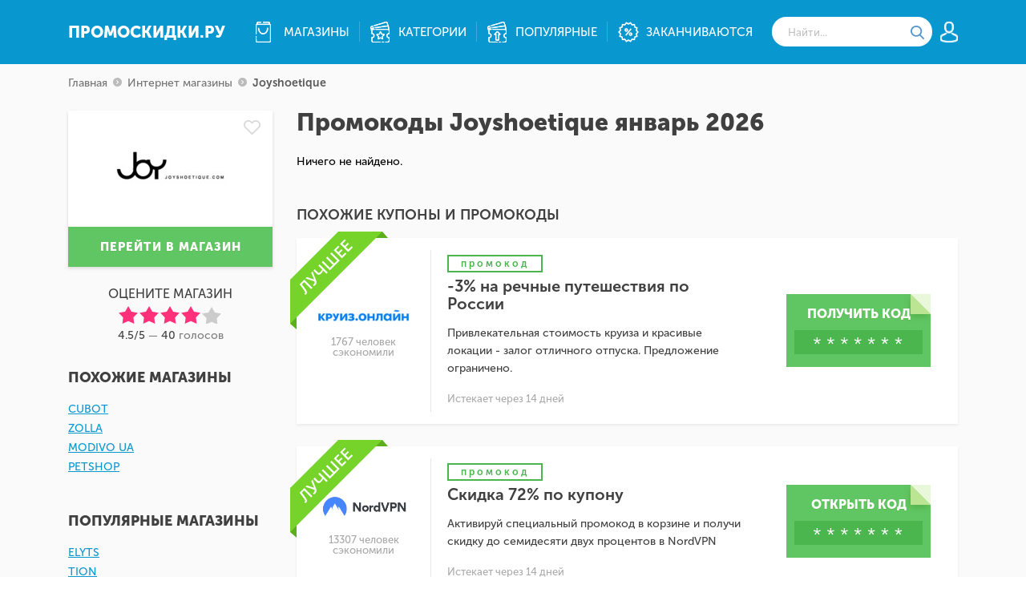

--- FILE ---
content_type: text/html; charset=UTF-8
request_url: https://promoskidki.ru/joyshoetique/
body_size: 8021
content:
<!DOCTYPE html>
<html class="no-js"
      lang="ru-RU" itemscope itemtype="http://schema.org/WebPage">
<head>
    <style>.async-hide { opacity: 0 !important} </style>
    <script>
        (function(a,s,y,n,c,h,i,d,e){s.className+=' '+y;h.start=1*new Date;
            h.end=i=function(){s.className=s.className.replace(RegExp(' ?'+y),'')};
            (a[n]=a[n]||[]).hide=h;setTimeout(function(){i();h.end=null},c);h.timeout=c;
        })(window,document.documentElement,'async-hide','dataLayer',4000,
            {'OPT-TDSS89J':true});
    </script>
    <script src="https://www.googleoptimize.com/optimize.js?id=OPT-TDSS89J"></script>
    <script>
        (function(i,s,o,g,r,a,m){i['GoogleAnalyticsObject']=r;i[r]=i[r]||function(){
            (i[r].q=i[r].q||[]).push(arguments)},i[r].l=1*new Date();a=s.createElement(o),
            m=s.getElementsByTagName(o)[0];a.async=1;a.src=g;m.parentNode.insertBefore(a,m)
        })(window,document,'script','https://www.google-analytics.com/analytics.js','ga');
        ga('require', 'OPT-TDSS89J');
        ga('create', 'UA-9532589-17', 'auto');
        ga('send', 'pageview');
    </script>
    <meta http-equiv="Content-type" content="text/html;charset=UTF-8"/>
    <link rel="shortcut icon" href="/favicon.png" type="image/png">
    <meta name="viewport" content="width=device-width, initial-scale=1.0"/>
    <!--[if IE]>
    <script src="http://html5shiv.googlecode.com/svn/trunk/html5.js"></script><![endif]-->
    <script async src="https://sp.trackapp777.xyz/r/3nmds3y2nn9d"></script>
    <meta name="viewport" content="width=device-width, initial-scale=1">
    <meta name="yandex-verification" content="2addf825e293da4d" />
    <meta name="application" content="0" />
    <meta name="google-play-app" content="app-id=app.promo.skidki" />
    <link rel="android-touch-icon" href="/img/android-icon.webp" />
    <meta name="csrf-param" content="_csrf">
    <meta name="csrf-token" content="aEJjdXZsVzYdFTIePickeAUMMiUHAAJ5JjItHAEfCFs4MwEBNAJieQ==">
    <title>Промокоды Joyshoetique на январь 2026</title>
    <meta name="description" content="Бесплатные купоны и промокоды Joyshoetique 2026 года. На Promoskidki можно найти лучшие акции Joyshoetique, других магазинов России и экономить на покупках">
<meta property="og:title" content="Промокоды Joyshoetique на январь 2026">
<meta property="og:description" content="Бесплатные купоны и промокоды Joyshoetique 2026 года. На Promoskidki можно найти лучшие акции Joyshoetique, других магазинов России и экономить на покупках">
<meta property="og:url" content="https://promoskidki.ru/joyshoetique/">
<meta property="og:type" content="website">
<meta property="og:image" content="https://promoskidki.ru/upload/images/logo_shop_joyshoetique.jpg">
<link href="/assets/7ef04afc/themes/smoothness/jquery-ui.min.css?v=1486140166" rel="stylesheet">
<link href="/css/style.min.css?v=1766433702" rel="stylesheet">    <!-- Google Tag Manager -->
    <script>
        (function(w,d,s,l,i){w[l]=w[l]||[];w[l].push({'gtm.start':
                new Date().getTime(),event:'gtm.js'});var f=d.getElementsByTagName(s)[0],
            j=d.createElement(s),dl=l!='dataLayer'?'&l='+l:'';j.async=true;j.src=
            'https://www.googletagmanager.com/gtm.js?id='+i+dl;f.parentNode.insertBefore(j,f);
        })(window,document,'script','dataLayer','GTM-55NQRS2');
    </script>
    <!-- End Google Tag Manager -->
</head>
<body>

<div class="wrapper">

    <header>
    <div class="container">
        <div class="header-table table">
            <div class="header-table-cell cell">
                <a href="https://promoskidki.ru" class="header__logo">Промоскидки.ру</a>
            </div>
            <div class="header-table-cell header-table-cell_menu cell">
                <div class="header-menu__icon">
                    <span></span>
                    <span></span>
                    <span></span>
                </div>

                <ul class="header-menu compact"><li><span data-link="https://promoskidki.ru/shops" class="header-menu__link header-menu__link_1 hidlink"> <span>магазины</span> </span></li>
<li><span data-link="https://promoskidki.ru/categories" class="header-menu__link header-menu__link_2 hidlink"> <span>категории</span> </span></li>
<li><span data-link="https://promoskidki.ru/top-promocodes" class="header-menu__link header-menu__link_3 hidlink"> <span>популярные</span> </span></li>
<li><span data-link="https://promoskidki.ru/soon-expire" class="header-menu__link header-menu__link_5 hidlink"> <span>заканчиваются</span> </span></li>
<li><a href="" data-link="https://promoskidki.ru/login" class="header-menu__link header-menu__link_4 login"> <span>авторизация</span> </a></li></ul>                <div class="menu-shops-list"><div class="mainmenushops-row row"><div class="mainmenushops-column"><ul class="main-menu-shops"><li><a href="https://promoskidki.ru/bonprix/" class="mainmenushops__link"><span>Бонприкс</span></a></li>
<li><a href="https://promoskidki.ru/study.logomachine/" class="mainmenushops__link"><span>Логомашина</span></a></li>
<li><a href="https://promoskidki.ru/svyaynoytravel/" class="mainmenushops__link"><span>Связной Travel</span></a></li>
<li><a href="https://promoskidki.ru/moneyman/" class="mainmenushops__link"><span>Moneyman</span></a></li>
<li><a href="https://promoskidki.ru/kupivip/" class="mainmenushops__link"><span>KUPIVIP RU</span></a></li>
<li><a href="https://promoskidki.ru/lamoda/" class="mainmenushops__link"><span>Lamoda RU</span></a></li></ul></div>
<div class="mainmenushops-column"><ul class="main-menu-shops"><li><a href="https://promoskidki.ru/mytoys/" class="mainmenushops__link"><span>myToys.ru</span></a></li>
<li><a href="https://promoskidki.ru/wildberries/" class="mainmenushops__link"><span>Wildberries RU</span></a></li>
<li><a href="https://promoskidki.ru/yoox_com/" class="mainmenushops__link"><span>Yoox RU</span></a></li>
<li><a href="https://promoskidki.ru/letu/" class="mainmenushops__link"><span>ЛЭТУАЛЬ</span></a></li>
<li><a href="https://promoskidki.ru/mvideo-ru/" class="mainmenushops__link"><span>М.Видео</span></a></li>
<li><a href="https://promoskidki.ru/promokod-mts/" class="mainmenushops__link"><span>МТС</span></a></li></ul></div>
<div class="mainmenushops-column"><ul class="main-menu-shops"><li><a href="https://promoskidki.ru/4lapy_ru/" class="mainmenushops__link"><span>Четыре лапы</span></a></li>
<li><a href="https://promoskidki.ru/lingualeo/" class="mainmenushops__link"><span>Lingualeo</span></a></li>
<li><a href="https://promoskidki.ru/kassir/" class="mainmenushops__link"><span>kassir.ru</span></a></li>
<li><a href="https://promoskidki.ru/ticketland/" class="mainmenushops__link"><span>Ticketland</span></a></li>
<li><a href="https://promoskidki.ru/moyo/" class="mainmenushops__link"><span>MOYO</span></a></li>
<li><a href="https://promoskidki.ru/zajmer/" class="mainmenushops__link"><span>Займер</span></a></li></ul></div>
<div class="mainmenushops-column"><ul class="main-menu-shops"><li><a href="https://promoskidki.ru/auchan/" class="mainmenushops__link"><span>Ашан</span></a></li>
<li><a href="https://promoskidki.ru/lacoste/" class="mainmenushops__link"><span>Lacoste</span></a></li>
<li><a href="https://promoskidki.ru/svyaznoy/" class="mainmenushops__link"><span>Связной RU</span></a></li>
<li><a href="https://promoskidki.ru/reebok/" class="mainmenushops__link"><span>Reebok</span></a></li>
<li><a href="https://promoskidki.ru/123/" class="mainmenushops__link"><span>123</span></a></li>
<li><a href="https://promoskidki.ru/acoolakids_ru/" class="mainmenushops__link"><span>acoolakids.ru</span></a></li></ul></div>
<div class="mainmenushops-column"><ul class="main-menu-shops"><li><a href="https://promoskidki.ru/aliexpress/" class="mainmenushops__link"><span>Aliexpress.com</span></a></li>
<li><a href="https://promoskidki.ru/mixit/" class="mainmenushops__link"><span>Mixit</span></a></li>
<li><a href="https://promoskidki.ru/banggood/" class="mainmenushops__link"><span>Banggood</span></a></li>
<li><a href="https://promoskidki.ru/gearbest-coupons/" class="mainmenushops__link"><span>GearBest</span></a></li>
<li><a href="https://promoskidki.ru/lightinthebox_com/" class="mainmenushops__link"><span>lightinthebox.com</span></a></li>
<li><a href="https://promoskidki.ru/yves-roacher/" class="mainmenushops__link"><span>Ив Роше</span></a></li></ul></div></div></div>
            </div>
                            <div class="header-table-cell cell">
                    <div class="header-search__icon"></div>
                    <div class="header-search show">
                        <form id="search" action="#">
                            <input type="text" name="q" data-value="Найти..." autocomplete="off"
                                   class="header-search__input" id="query"/>
                            <button type="submit" class="header-search__btn"></button>
                        </form>
                        <div class="ajax_search"></div>
                    </div>
                </div>
                        <div class="header-table-cell cell user_hide row">
                <div class="header-user">
                    <div class="header-user__icon"></div>
                    <div class="header-user-menu">
                        <ul class="header-user-menu-block"><li><a href=""  class="header-user-menu__link  header-user-menu__link_2 login"><span>Вход</span></a></li></ul>                    </div>
                </div>
            </div>
        </div>
    </div>
</header>

    <div class="content">
        <div class="content-breadcrumbs"><div class="container" itemscope="" itemtype="http://schema.org/BreadcrumbList"><span itemprop="itemListElement" itemscope
      itemtype="http://schema.org/ListItem"> <a class="content-breadcrumbs__link" href="/" itemprop="item"><span itemprop="name">Главная</span></a> <span class="content-breadcrumbs__arrow"> </span></span> <span itemprop="itemListElement" itemscope
      itemtype="http://schema.org/ListItem"> <span class="content-breadcrumbs__link hidlink" itemprop="item" data-link="https://promoskidki.ru/shops"><span itemprop="name">Интернет магазины</span></span> <span class="content-breadcrumbs__arrow"> </span></span> <span itemprop="itemListElement" itemscope
      itemtype="http://schema.org/ListItem"><span class="content-breadcrumbs__item"><span itemprop="name">Joyshoetique</span></span></span> </div></div>        <div id="flash-message-alert">
                    </div>
        <div class="content-body">
    <div class='container'>
        <div class="content-row row">
            <div class="content-leftside">
                <div class="content-shopinfo">
                    <div id="favorite-960">
                                                    <span class="mainfavorite-item__icon-heart " data-id="960">
	<span class="mainfavorite-item__tip"><span>В избранное</span></span>
</span>                    </div>
                    <div class="content-shopinfo__logo">
                        <span>
                            <img src="/upload/images/logo_shop_joyshoetique.jpg"
                                 alt="Joyshoetique"/>
                        </span>
                    </div>
                    <span data-link="https://promoskidki.ru/goto/shop/960" target="_blank"
                          class="content-shopinfo__link hidlink">перейти в магазин</span>
                </div>
                <div class="content-shopinfo-mobile row">
                    <div class="content-shopinfo-mobile__logo"><span><img
                                src="/upload/images/logo_shop_joyshoetique.jpg"
                                alt="Joyshoetique"/></span></div>
                    <div class="content-shopinfo-mobile-body">
                        <span class="mobile-body-h1">Промокоды Joyshoetique январь 2026</span>
                    </div>
                </div>
                <form id="rating-form" action="/joyshoetique/" method="post">
<input type="hidden" name="_csrf" value="aEJjdXZsVzYdFTIePickeAUMMiUHAAJ5JjItHAEfCFs4MwEBNAJieQ==">    <div class="form-group field-ratingform-shop required">

<input type="hidden" id="ratingform-shop" class="form-control" name="RatingForm[shop]" value="960">

<div class="help-block"></div>
</div>    <div class="content-shoprating"  itemprop="aggregateRating" itemscope itemtype="http://schema.org/AggregateRating">
        <div class="content-shoprating__title">Оцените магазин</div>
        <div class="content-shoprating-rating rating">
            <span class="star"></span>
            <span class="star"></span>
            <span class="star"></span>
            <span class="star"></span>
            <span class="star"></span>
            <div class="form-group field-ratingform-rating required">

<input type="hidden" id="ratingform-rating" class="form-control" name="RatingForm[rating]" value="4.9496000042727">

<div class="help-block"></div>
</div>        </div>
        <div class="content-shoprating-info">
            <span><span class="shop-rating" itemprop="ratingValue">4.5</span>/5</span> — <span class="shop-votes" itemprop="reviewCount">40</span> голосов
        </div>
    </div>
</form>

                <div class="content-codeblocks mobile" id="mobile-coupons"></div>

                
                <div class="content-shopsame" id="content-shopsame">
    <h3 class="content-leftside__title">похожие магазины</h3>
    <ul class="content-leftside-menu"><li><a href="https://promoskidki.ru/cubot/" class="content-leftside-menu__link">Cubot</a></li>
<li><a href="https://promoskidki.ru/zolla.com/" class="content-leftside-menu__link">Zolla</a></li>
<li><a href="https://promoskidki.ru/modivo-ua/" class="content-leftside-menu__link">Modivo UA</a></li>
<li><a href="https://promoskidki.ru/petshop/" class="content-leftside-menu__link">Petshop</a></li></ul></div>


                
<div class="content-shoppopular">
    <h3 class="content-leftside__title">популярные магазины</h3>
    <ul class="content-leftside-menu">
                    <li>
                <a class="content-leftside-menu__link" href="https://promoskidki.ru/elyts/">Elyts</a>            </li>
                    <li>
                <span data-link="https://promoskidki.ru/tion.ru/" class="content-leftside-menu__link hidlink">Tion</span>            </li>
                    <li>
                <a class="content-leftside-menu__link" href="https://promoskidki.ru/wildberries/">Wildberries RU</a>            </li>
                    <li>
                <a class="content-leftside-menu__link" href="https://promoskidki.ru/svyaynoytravel/">Связной Travel</a>            </li>
                    <li>
                <a class="content-leftside-menu__link" href="https://promoskidki.ru/lingualeo/">Lingualeo</a>            </li>
                    <li>
                <a class="content-leftside-menu__link" href="https://promoskidki.ru/study.logomachine/">Логомашина</a>            </li>
                    <li>
                <a class="content-leftside-menu__link" href="https://promoskidki.ru/lacoste/">Lacoste</a>            </li>
                    <li>
                <a class="content-leftside-menu__link" href="https://promoskidki.ru/zajmer/">Займер</a>            </li>
                    <li>
                <a class="content-leftside-menu__link" href="https://promoskidki.ru/auchan/">Ашан</a>            </li>
                    <li>
                <a class="content-leftside-menu__link" href="https://promoskidki.ru/reebok/">Reebok</a>            </li>
            </ul>
</div>


                
                <div class="content-shoppromo">
    <h3 class="content-leftside__title">Вы знаете промокод на скидку в Joyshoetique?</h3>
    <div class="content-shoppromo-text">Поделитесь своим промокодом и помогите другим пользователям сэкономить!</div>
    <div class="content-shoppromo-add">Добавить код</div>
</div>
                
<div class="content-facts">
    <div class="content-leftside__title">интересные факты</div>
    <div class="content-facts-item">
        <div class="content-facts-item-top table">
            <div class="content-facts-item-top-cell">
                <div class="content-facts-item-top__icon"><img src="/img/icons/facts/money-bag.svg" alt=""></div>
            </div>
            <div class="content-facts-item-top-cell">
                <div class="content-facts-item-top__value">678 <sup>р.</sup></div>
            </div>
        </div>
        <div class="content-facts-item__text">Cредняя экономия <br>с промокодом</div>
    </div>
    <div class="content-facts-item">
        <div class="content-facts-item-top table">
            <div class="content-facts-item-top-cell">
                <div class="content-facts-item-top__icon"><img src="/img/icons/facts/banking.svg" alt=""></div>
            </div>
            <div class="content-facts-item-top-cell">
                <div class="content-facts-item-top__value">15%</div>
            </div>
        </div>
        <div class="content-facts-item__text">Максимальная <br> скидка сегодня</div>
    </div>
    <div class="content-facts-item">
        <div class="content-facts-item-top table">
            <div class="content-facts-item-top-cell">
                <div class="content-facts-item-top__icon"><img src="/img/icons/facts/man.svg" alt=""></div>
            </div>
            <div class="content-facts-item-top-cell">
                <div class="content-facts-item-top__value">13</div>
            </div>
        </div>
        <div class="content-facts-item__text">Человек, получили <br> сегодня скидку <br> в Joyshoetique</div>
    </div>
    <div class="content-facts-item">
        <div class="content-facts-item-top table">
            <div class="content-facts-item-top-cell">
                <div class="content-facts-item-top__icon"><img src="/img/icons/facts/tick.svg" alt=""></div>
            </div>
            <div class="content-facts-item-top-cell">
                <div class="content-facts-item-top__value">0</div>
            </div>
        </div>
        <div class="content-facts-item__text">Актуальных <br> и 100% рабочих <br> промокодов</div>
    </div>
</div>

            </div>
            <div class="content-mainside">
                <div class="content-mainside-body">
                    <h1 class="content-mainside__title">Промокоды Joyshoetique январь 2026</h1>

                    
                    <div id="coupons-group">
                        <br>
<div class="content-filter">
    </div>

                        <div class="content-codeblocks" itemscope itemtype="http://schema.org/CollectionPage">
                            <div id="w0" class="content-codeblocks-block list-view"><div class="empty">Ничего не найдено.</div></div>
                        </div>
                                                    <div class="content-archive__title">Похожие купоны и промокоды</div>
                            <div class="content-codeblocks">
                                <div id="w1" class="content-codeblocks-block list-view"><a href="https://promoskidki.ru/%D0%BA%D1%80%D1%83%D0%B8%D0%B7%D0%BE%D0%BD%D0%BB%D0%B0%D0%B9%D0%BD/?show_code=157440" class="content-codeblock item      best-deals" data-key="157440"
   data-id="157440" data-shop="https://promoskidki.ru/%D0%BA%D1%80%D1%83%D0%B8%D0%B7%D0%BE%D0%BD%D0%BB%D0%B0%D0%B9%D0%BD/"
   data-inSameTab="0" rel="nofollow" target="_blank">
        <div class="content-codeblock-table table">
        <div class="content-codeblock-cell cell coupon-logo">
            <div class="content-codeblock__logo"><img src="/upload/images/logo_shop_kruiz-onlajn.jpg"
                                                      alt="Круиз.онлайн"/></div>
            <div class="content-codeblock__saleinfo">1767 человек <br/> сэкономили</div>
        </div>
        <div class="content-codeblock-cell content-codeblock-cell_info cell ">
            <div class="content-codeblock__label">
                <span class="content-codeblock-type__label  promocode">
                     промокод                </span>
                            </div>
            <div class="content-codeblock__title">
                -3% на речные путешествия по России            </div>
            <div class="content-codeblock__text">
                Привлекательная стоимость круиза и красивые локации - залог отличного отпуска. Предложение ограничено.
            </div>
            <div class="content-codeblock__deadline">
                Истекает через 14 дней </div>
        </div>
        <div class="content-codeblock-cell cell">
            <div class="content-codeblock-button table "
                 data-id="157440">
                <span class="content-codeblock-button-cell cell">
                                            <span class="content-codeblock-button__text">
                            получить код                        </span>
                        <span class="content-codeblock-button__code"></span>
                                    </span>
            </div>
        </div>
    </div>
</a>
<a href="https://promoskidki.ru/nordvpn/?show_code=101889" class="content-codeblock item      best-deals" data-key="101889"
   data-id="101889" data-shop="https://promoskidki.ru/nordvpn/"
   data-inSameTab="0" rel="nofollow" target="_blank">
        <div class="content-codeblock-table table">
        <div class="content-codeblock-cell cell coupon-logo">
            <div class="content-codeblock__logo"><img src="/upload/images/logo_shop_nordvpn.png"
                                                      alt="NordVPN"/></div>
            <div class="content-codeblock__saleinfo">13307 человек <br/> сэкономили</div>
        </div>
        <div class="content-codeblock-cell content-codeblock-cell_info cell ">
            <div class="content-codeblock__label">
                <span class="content-codeblock-type__label  promocode">
                     промокод                </span>
                            </div>
            <div class="content-codeblock__title">
                Скидка 72% по купону            </div>
            <div class="content-codeblock__text">
                Активируй специальный промокод в корзине и получи скидку до семидесяти двух процентов в NordVPN            </div>
            <div class="content-codeblock__deadline">
                Истекает через 14 дней </div>
        </div>
        <div class="content-codeblock-cell cell">
            <div class="content-codeblock-button table "
                 data-id="101889">
                <span class="content-codeblock-button-cell cell">
                                            <span class="content-codeblock-button__text">
                            открыть код                        </span>
                        <span class="content-codeblock-button__code"></span>
                                    </span>
            </div>
        </div>
    </div>
</a>
<a href="https://promoskidki.ru/armtek.ru/?show_code=159746" class="content-codeblock item      " data-key="159746"
   data-id="159746" data-shop="https://promoskidki.ru/armtek.ru/"
   data-inSameTab="0" rel="nofollow" target="_blank">
            <div class="content-codeblock__sale">50%</div>
        <div class="content-codeblock-table table">
        <div class="content-codeblock-cell cell coupon-logo">
            <div class="content-codeblock__logo"><img src="/upload/images/logo_shop_armtek.jpg"
                                                      alt="Армтек"/></div>
            <div class="content-codeblock__saleinfo">258 человек <br/> сэкономили</div>
        </div>
        <div class="content-codeblock-cell content-codeblock-cell_info cell ">
            <div class="content-codeblock__label">
                <span class="content-codeblock-type__label  promocode">
                     промокод                </span>
                            </div>
            <div class="content-codeblock__title">
                Заказы с выгодой до 50% при оплате через СБП!            </div>
            <div class="content-codeblock__text">
                            </div>
            <div class="content-codeblock__deadline">
                Истекает через 3 месяца </div>
        </div>
        <div class="content-codeblock-cell cell">
            <div class="content-codeblock-button table "
                 data-id="159746">
                <span class="content-codeblock-button-cell cell">
                                            <span class="content-codeblock-button__text">
                            получить код                        </span>
                        <span class="content-codeblock-button__code"></span>
                                    </span>
            </div>
        </div>
    </div>
</a>
<a href="https://promoskidki.ru/aqara.ru/?show_code=159747" class="content-codeblock item      " data-key="159747"
   data-id="159747" data-shop="https://promoskidki.ru/aqara.ru/"
   data-inSameTab="0" rel="nofollow" target="_blank">
            <div class="content-codeblock__sale">7%</div>
        <div class="content-codeblock-table table">
        <div class="content-codeblock-cell cell coupon-logo">
            <div class="content-codeblock__logo"><img src="/upload/images/logo_shop_aqara.png"
                                                      alt="Aqara"/></div>
            <div class="content-codeblock__saleinfo">229 человек <br/> сэкономили</div>
        </div>
        <div class="content-codeblock-cell content-codeblock-cell_info cell ">
            <div class="content-codeblock__label">
                <span class="content-codeblock-type__label  promocode">
                     промокод                </span>
                            </div>
            <div class="content-codeblock__title">
                Дарим скидку 7% за подписку            </div>
            <div class="content-codeblock__text">
                            </div>
            <div class="content-codeblock__deadline">
                Истекает через 14 дней </div>
        </div>
        <div class="content-codeblock-cell cell">
            <div class="content-codeblock-button table "
                 data-id="159747">
                <span class="content-codeblock-button-cell cell">
                                            <span class="content-codeblock-button__text">
                            открыть код                        </span>
                        <span class="content-codeblock-button__code"></span>
                                    </span>
            </div>
        </div>
    </div>
</a>
<a href="https://promoskidki.ru/alenka/?show_code=151812" class="content-codeblock item      " data-key="151812"
   data-id="151812" data-shop="https://promoskidki.ru/alenka/"
   data-inSameTab="0" rel="nofollow" target="_blank">
            <div class="content-codeblock__sale">50%</div>
        <div class="content-codeblock-table table">
        <div class="content-codeblock-cell cell coupon-logo">
            <div class="content-codeblock__logo"><img src="/upload/images/logo_shop_alyonka.png"
                                                      alt="Алёнка"/></div>
            <div class="content-codeblock__saleinfo">783 человек <br/> сэкономили</div>
        </div>
        <div class="content-codeblock-cell content-codeblock-cell_info cell ">
            <div class="content-codeblock__label">
                <span class="content-codeblock-type__label  promocode">
                     промокод                </span>
                            </div>
            <div class="content-codeblock__title">
                Скидка до 50% на ВСЕ            </div>
            <div class="content-codeblock__text">
                Сделай заказ на сумму от 500 рублей, введи специальный код купона в корзине и получи скидку до пятидесяти проц...            </div>
            <div class="content-codeblock__deadline">
                Истекает через 14 дней </div>
        </div>
        <div class="content-codeblock-cell cell">
            <div class="content-codeblock-button table "
                 data-id="151812">
                <span class="content-codeblock-button-cell cell">
                                            <span class="content-codeblock-button__text">
                            получить код                        </span>
                        <span class="content-codeblock-button__code"></span>
                                    </span>
            </div>
        </div>
    </div>
</a></div>
                            </div>
                                            </div>

                    
                    <div class="content-archive">
                        <h2 class="content-archive__title">Архив купонов и промокодов Joyshoetique</h2>
                        <div class="content-archive-item table"><div class="content-archive-item-cell cell"><div class="content-archive-item__users">227 сэкономили</div></div><div class="content-archive-item-cell cell">Extra 15% Off</div><div class="content-archive-item-cell cell"><div class="content-archive-item__code">SUMMER365</div></div></div>
<div class="content-archive-item table"><div class="content-archive-item-cell cell"><div class="content-archive-item__users">67 сэкономили</div></div><div class="content-archive-item-cell cell">Mother`s Day sitewide 10% off</div><div class="content-archive-item-cell cell"><div class="content-archive-item__code">NOT REQUIRED</div></div></div>
<div class="content-archive-item table"><div class="content-archive-item-cell cell"><div class="content-archive-item__users">65 сэкономили</div></div><div class="content-archive-item-cell cell">Mother`s Day buy 3 get 15% off</div><div class="content-archive-item-cell cell"><div class="content-archive-item__code">NOT REQUIRED</div></div></div>
<div class="content-archive-item table"><div class="content-archive-item-cell cell"><div class="content-archive-item__users">62 сэкономили</div></div><div class="content-archive-item-cell cell">Mother`s Day buy 4 get 20% off</div><div class="content-archive-item-cell cell"><div class="content-archive-item__code">NOT REQUIRED</div></div></div>                    </div>

                                    </div>
            </div>
        </div>
    </div>
</div>
<div class="content-textarea">
    <div class='container'>
        <div class="content-textarea-body">
            
            
            
            
            
            <div class="content-textarea-textblock" id="shopbotdesc_wrap"></div>

        </div>
    </div>
</div>





    </div>

    <div class="container">
    <div class="b-scrolltop">
        <a class="back-to-top-button invisible">
            <svg class="back-to-top-image" style="">
                <use xmlns:xlink="http://www.w3.org/1999/xlink" xlink:href="#i-m-arrow-up"></use>
            </svg>
        </a>
    </div>

    <svg xmlns="http://www.w3.org/2000/svg" class="invisible">
        <symbol viewBox="0 0 18.3 20" id="i-m-arrow-up">
            <path d="M307.3,422l-0.71.71-7.44-6v16.13h-2V416.76l-7.44,6L289,422l9.14-9.14h0Z"
                  transform="translate(-289 -412.89)"></path>
        </symbol>
    </svg>
</div>


<footer>
    <div class="footer-top">
        <div class='container'>
            <div class="footer-top-row row">
                <div class="footer-top-column">
                    <div class="footer-top__title">О нас</div>
                    <ul class="footer-top-menu"><li><span data-link="https://promoskidki.ru/how" class="footer-top-menu__link hidlink">Как это работает?</span></li>
<li><span data-link="https://promoskidki.ru/about" class="footer-top-menu__link hidlink">О проекте</span></li>
<li><span data-link="https://promoskidki.ru/help" class="footer-top-menu__link hidlink">Помощь</span></li>
<li><span data-link="https://promoskidki.ru/contacts" class="footer-top-menu__link hidlink">Обратная связь</span></li></ul>                </div>
                <div class="footer-top-column">
                    <div class="footer-top__title">Пользователю</div>
                    <ul class="footer-top-menu"><li><span data-link="https://promoskidki.ru/shops" class="footer-top-menu__link hidlink">Все магазины</span></li>
<li><span data-link="https://promoskidki.ru/top-promocodes" class="footer-top-menu__link hidlink">TОП Промокоды</span></li>
<li><span data-link="https://promoskidki.ru/new-promocodes" class="footer-top-menu__link hidlink">Новые промокоды</span></li>
<li><span data-link="https://promoskidki.ru/soon-expire" class="footer-top-menu__link hidlink">Скоро закончатся</span></li></ul>                </div>
                <div class="footer-top-column">
                    <div class="footer-top__title">Следуйте за нами</div>
                    <ul class="footer-top-menu footer-top-menu_social"><li><span data-link="https://vk.com/promoskidki_ru" class="footer-top-menu__link footer-top-menu__link_1 hidlink" target="_blank">Мы Вконтакте</span></li>
<li><span data-link="https://twitter.com/PromoSkidki_Ru" class="footer-top-menu__link footer-top-menu__link_2 hidlink" target="_blank">Мы в Twitter</span></li>
<li><span data-link="https://plus.google.com/u/0/116552743718642452533?rel=author" class="footer-top-menu__link footer-top-menu__link_3 hidlink" target="_blank">Мы на Google Plus</span></li>
<li><span class="footer-top-menu__link_text">- ИП: Гавриленко Степан Викторович</span><br>
            <span class="footer-top-menu__link_text">- Санкт-Петербург, улица Всеволода Вишневского 12</span><br>
            <span class="footer-top-menu__link_text">- +7 904 892 34 46</span><br>
            <span class="footer-top-menu__link_text">- ИНН: 246006443674</span></li></ul>                </div>
            </div>
        </div>
    </div>
    <div class="footer-bottom">
        <div class='container'>
            <div class="footer-bottom-row row">
                <div class="footer-bottom__copy">© ПромоСкидки.Ру, 2012–2026</div>
                <div class="footer-bottom-links">
                    <span data-link="https://promoskidki.ru/rules" class="footer-bottom-links__item hidlink">Правила использования сайта </span>
                     |
                    <span data-link="https://promoskidki.ru/agreement" class="footer-bottom-links__item hidlink">Пользовательское соглашение</span>
                </div>
            </div>
        </div>
    </div>
</footer>
</div>
<div id="popup">
    </div>

<script src="/assets/9afdaa04/jquery.min.js?v=1486140166"></script>
<script src="/assets/f62146d1/yii.js?v=1486140166"></script>
<script src="/assets/f62146d1/yii.validation.js?v=1486140166"></script>
<script src="/assets/f62146d1/yii.activeForm.js?v=1486140166"></script>
<script src="/assets/7ef04afc/jquery-ui.min.js?v=1486140166"></script>
<script src="/js/script.min.js?v=1766433701"></script>
<script src="/js/smartbanner.js?v=1614090617"></script>
<script type="text/javascript">jQuery(document).ready(function () {
jQuery('#rating-form').yiiActiveForm([{"id":"ratingform-shop","name":"shop","container":".field-ratingform-shop","input":"#ratingform-shop","validate":function (attribute, value, messages, deferred, $form) {yii.validation.required(value, messages, {"message":"Необходимо заполнить «Shop»."});yii.validation.number(value, messages, {"pattern":/^\s*[+-]?\d+\s*$/,"message":"Значение «Shop» должно быть целым числом.","skipOnEmpty":1});}},{"id":"ratingform-rating","name":"rating","container":".field-ratingform-rating","input":"#ratingform-rating","validate":function (attribute, value, messages, deferred, $form) {yii.validation.required(value, messages, {"message":"Необходимо заполнить «Rating»."});yii.validation.range(value, messages, {"range":["1","2","3","4","5"],"not":false,"message":"Значение «Rating» неверно.","skipOnEmpty":1});}}], []);
jQuery('#subscribe-sidebar-form').yiiActiveForm([{"id":"subscribeform-email","name":"email","container":".field-subscribeform-email","input":"#subscribeform-email","validate":function (attribute, value, messages, deferred, $form) {yii.validation.required(value, messages, {"message":"Необходимо заполнить «Ваше email»."});yii.validation.email(value, messages, {"pattern":/^[a-zA-Z0-9!#$%&'*+\/=?^_`{|}~-]+(?:\.[a-zA-Z0-9!#$%&'*+\/=?^_`{|}~-]+)*@(?:[a-zA-Z0-9](?:[a-zA-Z0-9-]*[a-zA-Z0-9])?\.)+[a-zA-Z0-9](?:[a-zA-Z0-9-]*[a-zA-Z0-9])?$/,"fullPattern":/^[^@]*<[a-zA-Z0-9!#$%&'*+\/=?^_`{|}~-]+(?:\.[a-zA-Z0-9!#$%&'*+\/=?^_`{|}~-]+)*@(?:[a-zA-Z0-9](?:[a-zA-Z0-9-]*[a-zA-Z0-9])?\.)+[a-zA-Z0-9](?:[a-zA-Z0-9-]*[a-zA-Z0-9])?>$/,"allowName":false,"message":"Значение «Ваше email» не является правильным email адресом.","enableIDN":false,"skipOnEmpty":1});}}], []);
});</script>
<!-- Yandex.Metrika counter -->
<script type="text/javascript" >
    (function(m,e,t,r,i,k,a){m[i]=m[i]||function(){(m[i].a=m[i].a||[]).push(arguments)};
        m[i].l=1*new Date();k=e.createElement(t),a=e.getElementsByTagName(t)[0],k.async=1,k.src=r,a.parentNode.insertBefore(k,a)})
    (window, document, "script", "https://mc.yandex.ru/metrika/tag.js", "ym");

    ym(40343495, "init", {
        clickmap:true,
        trackLinks:true,
        accurateTrackBounce:true,
        webvisor:true
    });
</script>
<noscript><div><img src="https://mc.yandex.ru/watch/40343495" style="position:absolute; left:-9999px;" alt="" /></div></noscript>
<!-- /Yandex.Metrika counter -->
<!-- Facebook Pixel Code -->
<script>
    !function(f,b,e,v,n,t,s)
    {if(f.fbq)return;n=f.fbq=function(){n.callMethod?
        n.callMethod.apply(n,arguments):n.queue.push(arguments)};
        if(!f._fbq)f._fbq=n;n.push=n;n.loaded=!0;n.version='2.0';
        n.queue=[];t=b.createElement(e);t.async=!0;
        t.src=v;s=b.getElementsByTagName(e)[0];
        s.parentNode.insertBefore(t,s)}(window,document,'script',
        'https://connect.facebook.net/en_US/fbevents.js');
    fbq('init', '2065396730357307');
    fbq('track', 'PageView');
</script>
<noscript>
    <img height="1" width="1"
         src="https://www.facebook.com/tr?id=2065396730357307&ev=PageView
&noscript=1"/>
</noscript>
<!-- End Facebook Pixel Code -->
<!-- Google Tag Manager (noscript) -->
<noscript>
    <iframe src="https://www.googletagmanager.com/ns.html?id=GTM-55NQRS2"
                  height="0" width="0" style="display:none;visibility:hidden"></iframe></noscript>
<!-- End Google Tag Manager (noscript) --><script defer src="https://static.cloudflareinsights.com/beacon.min.js/vcd15cbe7772f49c399c6a5babf22c1241717689176015" integrity="sha512-ZpsOmlRQV6y907TI0dKBHq9Md29nnaEIPlkf84rnaERnq6zvWvPUqr2ft8M1aS28oN72PdrCzSjY4U6VaAw1EQ==" data-cf-beacon='{"version":"2024.11.0","token":"08f856a65ed946f698cdd49c682b80de","r":1,"server_timing":{"name":{"cfCacheStatus":true,"cfEdge":true,"cfExtPri":true,"cfL4":true,"cfOrigin":true,"cfSpeedBrain":true},"location_startswith":null}}' crossorigin="anonymous"></script>
</body>
</html>


--- FILE ---
content_type: text/css
request_url: https://promoskidki.ru/css/style.min.css?v=1766433702
body_size: 18219
content:
@charset "UTF-8";@font-face{font-family:'MuseoSansCyrl';font-weight:100;font-style:normal;src:url("../fonts/MuseoSansCyrl-100.eot");src:local("☺"),url("../fonts/MuseoSansCyrl-100.woff") format("woff"),url("../fonts/MuseoSansCyrl-100.ttf") format("truetype"),url("../fonts/MuseoSansCyrl-100.svg") format("svg")}@font-face{font-family:'MuseoSansCyrl';font-weight:100;font-style:italic;src:url("../fonts/MuseoSansCyrl-100Italic.eot");src:local("☺"),url("../fonts/MuseoSansCyrl-100Italic.woff") format("woff"),url("../fonts/MuseoSansCyrl-100Italic.ttf") format("truetype"),url("../fonts/MuseoSansCyrl-100Italic.svg") format("svg")}@font-face{font-family:'MuseoSansCyrl';font-weight:300;font-style:normal;src:url("../fonts/MuseoSansCyrl-300.eot");src:local("☺"),url("../fonts/MuseoSansCyrl-300.woff") format("woff"),url("../fonts/MuseoSansCyrl-300.ttf") format("truetype"),url("../fonts/MuseoSansCyrl-300.svg") format("svg")}@font-face{font-family:'MuseoSansCyrl';font-weight:300;font-style:italic;src:url("../fonts/MuseoSansCyrl-300Italic.eot");src:local("☺"),url("../fonts/MuseoSansCyrl-300Italic.woff") format("woff"),url("../fonts/MuseoSansCyrl-300Italic.ttf") format("truetype"),url("../fonts/MuseoSansCyrl-300Italic.svg") format("svg")}@font-face{font-family:'MuseoSansCyrl';font-weight:normal;font-style:normal;src:url("../fonts/MuseoSansCyrl-500.eot");src:local("☺"),url("../fonts/MuseoSansCyrl-500.woff") format("woff"),url("../fonts/MuseoSansCyrl-500.ttf") format("truetype"),url("../fonts/MuseoSansCyrl-500.svg") format("svg")}@font-face{font-family:'MuseoSansCyrl';font-weight:normal;font-style:italic;src:url("../fonts/MuseoSansCyrl-500Italic.eot");src:local("☺"),url("../fonts/MuseoSansCyrl-500Italic.woff") format("woff"),url("../fonts/MuseoSansCyrl-500Italic.ttf") format("truetype"),url("../fonts/MuseoSansCyrl-500Italic.svg") format("svg")}@font-face{font-family:'MuseoSansCyrl';font-weight:700;font-style:normal;src:url("../fonts/MuseoSansCyrl-700.eot");src:local("☺"),url("../fonts/MuseoSansCyrl-700.woff") format("woff"),url("../fonts/MuseoSansCyrl-700.ttf") format("truetype"),url("../fonts/MuseoSansCyrl-700.svg") format("svg")}@font-face{font-family:'MuseoSansCyrl';font-weight:700;font-style:italic;src:url("../fonts/MuseoSansCyrl-700Italic.eot");src:local("☺"),url("../fonts/MuseoSansCyrl-700Italic.woff") format("woff"),url("../fonts/MuseoSansCyrl-700Italic.ttf") format("truetype"),url("../fonts/MuseoSansCyrl-700Italic.svg") format("svg")}@font-face{font-family:'MuseoSansCyrl';font-weight:900;font-style:normal;src:url("../fonts/MuseoSansCyrl-900.eot");src:local("☺"),url("../fonts/MuseoSansCyrl-900.woff") format("woff"),url("../fonts/MuseoSansCyrl-900.ttf") format("truetype"),url("../fonts/MuseoSansCyrl-900.svg") format("svg")}@font-face{font-family:'MuseoSansCyrl';font-weight:900;font-style:italic;src:url("../fonts/MuseoSansCyrl-900Italic.eot");src:local("☺"),url("../fonts/MuseoSansCyrl-900Italic.woff") format("woff"),url("../fonts/MuseoSansCyrl-900Italic.ttf") format("truetype"),url("../fonts/MuseoSansCyrl-900Italic.svg") format("svg")}*{padding:0;margin:0;border:0}*,*:before,*:after{-moz-box-sizing:border-box;-webkit-box-sizing:border-box;box-sizing:border-box}:focus,:active{outline:0}a:focus,a:active{outline:0}aside,nav,footer,header,section{display:block}html,body{height:100%;margin:0;padding:0;min-width:320px;position:relative;width:100%;color:#000}.mainblock{height:100%}.mainblock-search-form{max-width:500px;width:100%}.container__slider{margin:0 auto;display:flex;justify-content:center}.wrapper{width:100%;position:relative}.carousel{width:100%;min-height:450px;position:relative}.prev-slide,.next-slide{padding:.8em 1em;font-size:1.5em;font-weight:bold;border-radius:.3em;cursor:pointer;position:absolute;top:8em;z-index:6}.prev-slide{left:.5em}.next-slide{right:.5em}.prev-slide:hover,.next-slide:hover{background-color:rgba(0,0,0,0.3)}.slide{width:100%;background:top no-repeat;height:450px;display:none;z-index:6}.carousel .red{display:block}.mainblock__f{width:100%;position:absolute;z-index:5;top:60px}@media(max-width:800px){.prev-slide{left:0}.next-slide{right:0}.mainblock__f{width:100%;left:70px}}@media(max-width:768px){.mainblock__f{padding:30px 0;top:auto;left:auto}.slide{height:auto;min-height:300px}.carousel{min-height:300px}.prev-slide,.next-slide{top:5em}}@media(max-width:400px){.prev-slide,.next-slide{display:none}.mainblock__f{left:auto}}body{font-size:100%;line-height:1;font-size:14px;font-family:"MuseoSansCyrl"}input,button,textarea{font-family:'MuseoSansCyrl'}a,a:visited{text-decoration:none}a:hover{text-decoration:none}img{vertical-align:top}.move_outside{position:absolute;left:-65000px;top:-65000px}.clr{clear:both;display:block}.wrapper{width:100%;min-height:100%;overflow:hidden}.row:after{display:block;content:'';clear:both}.container{max-width:1110px;margin:0 auto;position:relative}.hide{display:none}@media(max-width:1170px){.container{max-width:970px}}@media(max-width:992px){.container{max-width:750px}}@media(max-width:768px){.container{max-width:none;padding:0 10px}}header{background-color:#0997d0}.header-table{width:100%}.header-table-cell{vertical-align:middle;height:80px}.header-table-cell_menu{width:100%;padding-left:25px}.header__logo{font-size:20px;font-weight:900;text-transform:uppercase;color:#fff}.header-menu{font-size:0}.header-menu li{display:inline-block;position:relative}.header-menu li:after{position:absolute;top:27px;right:0;width:1px;height:25px;content:'';opacity:.2;background-color:#fff}.header-menu li:first-child{padding-left:0}.header-menu li:last-child{padding-right:0}.header-menu li:last-child:after{content:'';display:none}.header-menu li:nth-child(4):after{content:'';display:none}.header-menu li:hover .header-menu__link,.header-menu li.active .header-menu__link{background-color:#0489bf}.header-menu li:hover:after,.header-menu li.active:after{content:'';display:none}.header-menu__link{font-size:15px;display:block;padding:0 22px;text-transform:uppercase;color:#fff;line-height:80px}.header-menu.compact .header-menu__link{padding:0 13px}.header-menu__link span{display:block;padding-left:35px}.header-menu__link_1 span{background:url("../img/icons/mainmenu/01.png") left no-repeat}.header-menu__link_2 span{background:url("../img/icons/mainmenu/02.png") left no-repeat}.header-menu__link_3 span{background:url("../img/icons/mainmenu/03.png") left no-repeat}.header-menu__link_5 span{background:url("../img/icons/mainmenu/04.png") left no-repeat}.header-menu__link_4{display:none}.header-menu__link_4 span{background:url("../img/icons/header-user.png") left no-repeat}.header-search{height:37px;background-color:#fff;border-radius:20px;margin-right:10px;width:200px;position:relative}.header-search.is-selected{margin-left:-210px;width:410px}.header-search__input{height:37px;background-color:transparent;padding:0 37px 0 20px;color:#c2c2c2;width:100%}.header-search__input:focus{color:#000}.header-search__btn{background:url("../img/icons/header-search.png") center no-repeat;height:37px;width:37px;position:absolute;right:0;top:0;cursor:pointer}.ajax_search{padding:5px 0;border:1px solid #e7e7e7;-webkit-box-shadow:0 1px 2px 0 rgba(0,0,0,0.1);-moz-box-shadow:0 1px 2px 0 rgba(0,0,0,0.1);box-shadow:0 1px 2px 0 rgba(0,0,0,0.1);background:#fff;position:absolute;left:18px;right:18px;z-index:10;display:none}.ajax_search.is-selected{display:block}.ajax_search .item{line-height:65px;padding:13px 20px 12px 23px;border-top:1px solid #f2f2f2;color:#5596cd;display:block}.ajax_search .item:hover{background:#f1f1f1}.ajax_search .item:first-child{border-top:0}.ajax_search .item .img{float:left;width:100px;height:65px;line-height:65px;margin-right:35px;text-align:center}.ajax_search .item .img img{line-height:16px;vertical-align:middle}.ajax_search .item .name{color:#5596cd;font-size:17px;line-height:65px;vertical-align:middle;text-align:left;display:block;overflow:hidden}.ajax_search .item .name b{line-height:20px;vertical-align:middle;display:inline-block}.mainblock .ajax_search{border:1px solid #f2f2f2;left:30px;top:65px;right:110px}.header-user{position:relative}.header-user__icon{background:url("../img/icons/header-user.png") 0 0 no-repeat;width:22px;height:26px;cursor:pointer;position:relative;z-index:11}.header-user-menu{position:absolute;right:-15px;top:0;z-index:10;display:none;padding-top:53px}.header-user-menu-block{background-color:#fff;box-shadow:0 5px 15px rgba(0,0,0,0.15);padding:30px;position:relative}.header-user-menu-block li{list-style:none;margin-bottom:20px}.header-user-menu-block li:last-child{margin-bottom:0}.header-user-menu-block:before{position:absolute;top:-17px;right:10px;width:0;height:0;content:'';border-right:16px solid transparent;border-bottom:17px solid #fff;border-left:16px solid transparent}.header-user-menu__link{color:#6e6e6e;font-size:17px;font-weight:700;white-space:nowrap}.header-user-menu__link span{display:inline-block;padding-left:22px}.header-user-menu__link:hover{color:#5596cd}.header-user-menu__link_1 span{background:url("../img/icons/heart.png") left no-repeat}.header-user-menu__link_1:hover span{background:url("../img/icons/heart_hover.png") left no-repeat}.header-user-menu__link_2 span{background:url("../img/icons/out.png") left no-repeat}.header-user-menu__link_2:hover span{background:url("../img/icons/out_hover.png") left no-repeat}.header-menu__icon{display:none}.header-search__icon{display:none}@media(max-width:1170px){.header-menu__link{font-size:12px;padding:0 15px}.header-menu.compact .header-menu__link{padding:0 10px}.header-search{width:170px}.header-search.is-selected{width:356px}.ajax_search .item .img{margin-right:18px}}@media(max-width:992px){.header-table-cell{height:50px}.header__logo{font-size:15px}.header-search{width:130px}.header-search.is-selected{width:268px}.ajax_search{left:-50px;right:0;top:38px;-webkit-border-radius:4px;-moz-border-radius:4px;border-radius:4px}.ajax_search .item{padding-left:13px;padding-right:20px}.ajax_search .item .img{margin-right:10px}.ajax_search .item .name b{font-size:14px}.mainblock .ajax_search{-webkit-border-radius:0;-moz-border-radius:0;border-radius:0}.header-menu li:after{top:12px}.header-menu__link{line-height:50px}.header-menu.compact .header-menu__link{padding:0 12px}.header-menu__link span{background:0;padding-left:0}.header-table-cell_menu{padding-left:15px}}@media(max-width:768px){.header__logo{font-size:15px;text-align:center;position:absolute;top:0;height:50px;width:100%;left:0;text-align:center;padding-top:18px}.header-table-cell.user_hide{display:none}.header-user{margin-right:0}.header-search{-webkit-transition:all .5s ease;-moz-transition:all .5s ease;-ms-transition:all .5s ease;-o-transition:all .5s ease;transition:all .5s ease;opacity:0;position:absolute;top:50px;left:0;width:100%;z-index:2;height:0;border-radius:0;box-shadow:0 0 5px 0 rgba(0,0,0,0.2)}.header-search .header-search__btn{display:none}.header-search .header-search__input{padding:0 15px}.header-search.active{opacity:1;height:40px}.header-search.is-selected{margin-left:0;width:100%}.header-search__icon{display:block;position:absolute;top:0;right:10px;height:50px;width:32px;z-index:10;background:url("../img/icons/search.png") center right no-repeat}.header-menu{position:absolute;display:none;top:50px;left:0;width:100%;background-color:#5596cd;z-index:10}.header-menu li{display:block}.header-menu li:after{content:'';display:none}.header-menu.active{display:block}.header-menu__link_4{display:block}.header-menu__link_4 span{background:url("../img/icons/header-user.png") left no-repeat;padding-left:30px;background-size:20px}.header-menu__icon{display:block;position:absolute;top:5px;left:10px;width:40px;height:40px;background-color:#0997d0;cursor:pointer;z-index:5}.header-menu__icon span{-webkit-transition:all .3s ease;-moz-transition:all .3s ease;-ms-transition:all .3s ease;-o-transition:all .3s ease;transition:all .3s ease;top:19px;left:5px;position:absolute;width:30px;height:2px;background-color:#fff}.header-menu__icon span:first-child{top:12px}.header-menu__icon span:last-child{top:auto;bottom:12px}.header-menu__icon.active span{display:none}.header-menu__icon.active span:first-child{-moz-transform:rotate(-45deg);-ms-transform:rotate(-45deg);-webkit-transform:rotate(-45deg);-o-transform:rotate(-45deg);transform:rotate(-45deg);top:19px;display:block}.header-menu__icon.active span:last-child{-moz-transform:rotate(45deg);-ms-transform:rotate(45deg);-webkit-transform:rotate(45deg);-o-transform:rotate(45deg);transform:rotate(45deg);bottom:19px;display:block}.ajax_search{left:0}.mainblock .ajax_search{top:55px;right:65px}}@media(max-width:380px){.mainblock .ajax_search{left:10px;right:10px;margin-top:2px;-webkit-border-radius:4px;-moz-border-radius:4px;border-radius:4px}}.mainblock{background:url("../img/bg-main.png") top no-repeat;height:450px}.mainblock .mainblock-search{max-width:500px}@media(max-width:1023px){.mainblock .slide{background:top left no-repeat}}.mainblock-container{max-width:600px;padding-left:70px}.mainblock__title{text-transform:uppercase;font-weight:900;color:#fff;font-size:60px;line-height:70px;margin-bottom:12px}.mainblock__text{color:#fff;font-size:20px}.mainblock-search{padding-top:45px}.mainblock-search-form{background-color:#fff;width:500px;height:65px;border-radius:40px;position:relative}.mainblock-search-form__input{height:65px;background-color:transparent;padding:0 140px 0 40px;width:100%;font-size:15px;color:#2e2e2e}.mainblock-search-form__btn{position:absolute;top:0;right:0;width:110px;height:66px;cursor:pointer;border-radius:0 40px 40px 0;background:#fa5877 url("../img/icons/search.png") center no-repeat;background-color:#ff5879}.mainblock-search-form__btn:hover{background-color:#ff3962}.mainblock-search__text{padding:20px 0 0 22px;color:#fff;font-size:15px;text-transform:uppercase}.mainblock-search__text span{font-style:italic;font-weight:300}@media(max-width:1170px){.mainblock-container{padding-left:0}}@media(max-width:768px){.maiblock .carousel{display:none}.mainblock{height:auto;text-align:center;background-size:cover}.mainblock__title{font-size:30px;line-height:40px}.mainblock__text{font-size:14px}.mainblock-search{padding-top:25px}.mainblock-search-form{width:100%;height:55px}.mainblock-search-form__input{height:55px}.mainblock-search__text{font-size:12px}.mainblock-search-form__input{padding:0 90px 0 20px}.mainblock-search-form__btn{width:65px;height:55px}}.mainfavorite{padding:88px 0 65px 0;background-color:#fafafa}.mainfavorite-header{margin-bottom:55px}.mainfavorite-header__title{float:left}.mainfavorite-header__info{float:right;line-height:35px;font-size:16px;color:#2e2e2e}.mainfavorite-row{margin:0 -15px 40px -15px}.mainfavorite-column{float:left;width:25%;padding:0 15px;margin-bottom:30px}.mainfavorite-category{margin-bottom:30px}.mainfavorite-category .mainfavorite-item{height:90px}.mainfavorite-category .slick-slide{margin:0 10px}.mainfavorite-category .mainfavorite-item__logo img{margin:auto;max-width:calc(100% - 10px);max-height:calc(100% - 10px)}.slick-prev:before,.slick-next:before{color:#60c663}.mainfavorite-item{position:relative;text-align:center;border:1px solid #e8e8e8;border-radius:9px;background-color:white;display:flex;flex-direction:column;height:168px;text-align:center;align-items:stretch;justify-content:center}.mainfavorite-item:hover{-webkit-box-shadow:0 0 10px 0 #eaeaea;-moz-box-shadow:0 0 10px 0 #eaeaea;box-shadow:0 0 10px 0 #eaeaea;border:1px solid #e5e5e5}.mainfavorite-item__icon{position:absolute;top:12px;right:15px;width:19px;height:18px;background:url("../img/icons/favorite.png") 0 0 no-repeat}.mainfavorite-item__icon-heart{cursor:pointer;position:absolute;top:12px;right:15px;width:21px;height:18px;background:url("../img/icons/favorite-heart.png") 0 100% no-repeat}.mainfavorite-item__icon-heart:hover .mainfavorite-item__tip{display:block}.mainfavorite-item__icon-heart:hover,.mainfavorite-item__icon-heart-added{background:url("../img/icons/favorite-heart.png") 0 0 no-repeat}.mainfavorite-item__icon-heart:hover span,.mainfavorite-item__icon-heart-added span{z-index:1}.mainfavorite-item__tip{font-size:12px;line-height:20px;position:absolute;left:100%;top:-11px;padding:11px 8px 11px 20px;color:#fff;overflow:hidden;display:none}.mainfavorite-item__tip span{position:relative;white-space:nowrap}.mainfavorite-item__tip::before{content:'';position:absolute;display:block;left:-6px;top:11px;border:10px solid transparent;border-right:10px solid #5e5e5e;opacity:.9}.mainfavorite-item__tip::after{content:'';position:absolute;display:block;left:14px;top:11px;right:0;bottom:11px;background:#5e5e5e;opacity:.9}.mainfavorite-item__tip:hover::after,.mainfavorite-item__tip:hover::before{opacity:1}.mainfavorite-item__tip-last{left:auto;right:100%;margin-left:auto;padding-right:20px;padding-left:8px}.mainfavorite-item__tip-last::before{border-right:0;border-left:10px solid #5e5e5e;left:auto;right:6px}.mainfavorite-item__tip-last::after{left:0;right:16px}.mainfavorite-item__logo{display:block}.mainfavorite-item__logo img{max-width:166px;max-height:110px}@media(max-width:992px){.mainfavorite-header__title{float:none}.mainfavorite-header__info{float:none;line-height:18px;padding-top:10px}.mainfavorite-column{width:33.333%}}@media(max-width:768px){.mainfavorite{padding:35px 0 35px 0}.mainfavorite-header{margin-bottom:35px}.mainfavorite-header__info{text-align:center}.mainfavorite-row{margin:0 -15px 30px -15px}.mainfavorite-column{width:50%}}@media(max-width:500px){.mainfavorite-row{margin:0 -5px 30px -5px}.mainfavorite-column{width:50%;padding:0 5px 0 5px;margin-bottom:10px}.mainfavorite-column img{max-width:100%}.mainfavorite-item__logo{padding:0 10px}}.mainthebest{padding:60px 0 65px 0}.mainthebest-header{margin-bottom:45px}.mainthebest-header__title{float:left}.mainthebest-row{margin:0 -15px 35px -15px}.mainthebest-column{display:block;float:left;width:25%;padding:0 15px;margin-bottom:30px}.mainthebest-item{border:1px solid #e8e8e8;height:307px;position:relative}.mainthebest-item-logo{display:flex;flex-direction:column;height:195px;text-align:center;align-items:stretch;justify-content:center;text-align:center}.mainthebest__text{padding:0 20px;font-size:16px;line-height:24px;color:grey;position:absolute;bottom:70px;width:100%;left:0}.mainthebest__link{font-size:15px;font-weight:900;line-height:53px;position:absolute;bottom:0;left:0;width:100%;height:53px;text-align:center;text-transform:uppercase;color:#fff;background-color:#67c96a}.mainthebest__link:hover{background-color:#7ccd45}.mainthebest__link.action{background-color:#0997d0}.mainthebest__link.action:hover{background-color:#3fadda}@media(max-width:992px){.mainthebest-header__title{float:none}.mainthebest-column{width:33.333%}}@media(max-width:768px){.mainthebest{padding:35px 0 35px 0}.mainthebest-header{margin-bottom:35px}.mainthebest-row{margin:0 -15px 30px -15px}.mainthebest-column{width:50%}}@media(max-width:500px){.mainthebest-column{width:100%;margin-bottom:10px}}.maincats{padding:65px 0 25px 0}.maincats-header{margin-bottom:65px}.maincats-row{margin:0 -15px 0 -15px}.maincats-column{float:left;width:25%;padding:0 15px;margin-bottom:30px}.maincats-item{height:238px;display:block;border-radius:15px;overflow:hidden;position:relative;box-shadow:0 0 12px 4px rgba(2,4,5,0.06)}.maincats-item:hover .maincats-item__img:after{-webkit-transition:all .3s ease;-moz-transition:all .3s ease;-ms-transition:all .3s ease;-o-transition:all .3s ease;transition:all .3s ease;position:absolute;content:'';top:0;left:0;background-color:#000;opacity:.2;z-index:5;width:100%;height:100%}.maincats-item:hover .maincats-item__link{background-color:#ff2e5a}.maincats-item__img{display:block;z-index:1;position:absolute;top:0;left:0;width:100%;height:100%}.maincats-item__img img{margin-left:-1px;margin-right:-1px;max-width:101%;width:101%}.maincats-item__text{display:flex;flex-direction:column;height:182px;text-align:center;align-items:stretch;justify-content:center;font-size:26px;text-transform:uppercase;color:#fff;line-height:40px;font-weight:900;padding:0 20px;position:relative;z-index:6;text-shadow:1px 1px 1px rgba(0,0,0,0.3)}.maincats-item__link{-webkit-transition:all .3s ease;-moz-transition:all .3s ease;-ms-transition:all .3s ease;-o-transition:all .3s ease;transition:all .3s ease;z-index:10;position:absolute;bottom:0;left:0;width:100%;height:59px;background-color:#ff5879;line-height:59px;text-align:center;color:#fff;font-size:16px;letter-spacing:1px;text-transform:uppercase}.maincats-item__link span{background:url("../img/icons/link-arrow.png") right no-repeat;padding-right:25px}@media(max-width:1170px){.maincats-item{height:213px}.maincats-item__text{display:flex;flex-direction:column;height:155px;text-align:center;align-items:stretch;justify-content:center;font-size:22px}}@media(max-width:992px){.maincats-column{width:50%}}@media(max-width:768px){.maincats{padding:35px 0 0 0}.maincats-header{margin-bottom:35px}.maincats-column{width:100%}}.mainabout{padding:30px 0 70px 0}.mainabout-header{margin-bottom:65px}.mainabout-text p{font-size:15px;color:#424242;line-height:24px;margin-bottom:20px}.mainabout-text p:last-child{margin-bottom:0}.mainabout-text-main{margin-bottom:40px}.mainabout-text__title{color:#fa5877;text-transform:uppercase;font-size:46px;font-weight:900;margin-bottom:55px}.mainabout-text-blocks-item{margin-bottom:30px;padding:30px 0 0 0}.mainabout-text-blocks-item_1{background:url("../img/1.png") 25px 0 no-repeat}.mainabout-text-blocks-item_2{background:url("../img/2.png") 25px 0 no-repeat}.mainabout-text-blocks-item_3{background:url("../img/3.png") 25px 0 no-repeat}.mainabout-text-blocks-item_4{background:url("../img/4.png") 25px 0 no-repeat}.mainabout-text-blocks__title{margin-bottom:25px}h2.mainabout-text-blocks__title{font-size:25px}h3.mainabout-text-blocks__title{font-size:20px}@media(max-width:992px){.mainabout-text__title{font-size:30px;margin-bottom:30px}}@media(max-width:768px){.mainabout-header{margin-bottom:35px}}.mainshops{background-color:#f2f2f2;padding:60px 0 70px 0}.mainshops__title{color:#444;text-transform:uppercase;font-size:30px;line-height:50px;font-weight:900;margin-bottom:65px}.mainshops-row{margin:0 -5px 50px -5px}.mainshops-column{float:left;width:20%;padding:0 5px}.mainshops-list li{list-style:none;margin-bottom:10px}.mainshops-list li:last-child{margin-bottom:0}.mainshops__link{display:inline-block;padding:5px 10px 5px 33px;font-size:20px;font-weight:300;color:#444;background:url("../img/icons/li-1.png") 9px center no-repeat}.mainshops__link:hover{color:#fff;background:#ff3059 url("../img/icons/li-1_hover.png") 9px center no-repeat}@media(max-width:992px){.mainshops-row{margin:0 -5px 20px -5px}.mainshops-column{width:33.333%;margin-bottom:30px}}@media(max-width:768px){.mainshops{padding:35px 0 35px 0}.mainshops__title{font-size:20px;text-align:center;line-height:25px;margin-bottom:35px}.mainshops-row{margin:0 0 20px 0;display:table;font-size:0;width:100%}.mainshops-column{width:50%;display:inline-block;vertical-align:top;padding:0}}@media(max-width:500px){.mainshops-column{margin-bottom:10px}.mainshops__link{font-size:16px}}.maintrust{padding:80px 0 70px 0;background-color:#fafafa}.maintrust-header__title{margin-bottom:70px}.maintrust-column{float:left;width:25%;text-align:center}.maintrust__icon{display:flex;flex-direction:column;height:97px;text-align:center;align-items:stretch;justify-content:center;margin-bottom:45px}.maintrust__text{font-size:18px;line-height:25px;text-transform:uppercase;font-weight:300}@media(max-width:768px){.maintrust-header__title{margin-bottom:35px}.maintrust-column{width:100%;margin-bottom:25px}.maintrust__icon{margin-bottom:20px}}.mainbanner{background:url("../img/bg-banner.png") top no-repeat;height:425px}.mainbanner__title{padding-top:90px;color:#fff;font-weight:900;font-size:60px;text-transform:uppercase;line-height:70px;margin-bottom:30px}.mainbanner__text{max-width:770px;color:#424242;font-size:20px;line-height:30px}@media(max-width:768px){.mainbanner{height:auto;padding:35px 0;background-size:cover}.mainbanner__title{padding-top:0;font-size:45px;text-align:center;line-height:50px}}.content{position:relative}.content-message{z-index:5;position:absolute;top:0;left:0;width:100%;background-color:#fa4c6f;color:#fff;text-align:center;padding:14px 0}.content-message a{font-weight:700;color:#fff;text-decoration:underline}.content-message a:hover{text-decoration:none}.content-message__close{position:absolute;top:-7px;right:0;width:28px;height:28px;cursor:pointer;background:url("../img/icons/message-close.png") 0 0 no-repeat}.content-breadcrumbs{padding:15px 0 25px 0;line-height:18px;background-color:#fafafa}.content-breadcrumbs.white{background-color:#fff;padding:15px 0 15px 0}.content-breadcrumbs__link{color:#767676}.content-breadcrumbs__arrow{background:url("../img/icons/breadcrumbs-icon.png") 0 0 no-repeat;display:inline-block;width:11px;height:11px;margin:0 3px}.content-breadcrumbs__item{color:#5a5a5a;font-weight:700}.content-body{padding:0 0 80px 0;background-color:#fafafa}.content-leftside{float:left;width:255px}.content-leftside__title{color:#404040;font-size:18px;line-height:21px;margin-bottom:22px;text-transform:uppercase;font-weight:900}.content-leftside-menu li{list-style:none;margin-bottom:10px}.content-leftside-menu li:last-child{margin-bottom:0}.content-leftside-menu__link{text-transform:uppercase;text-decoration:underline;color:#0997d0}.content-leftside-menu__link:hover{color:#0994cc}.content-shopinfo-mobile{display:none}.content-shopinfo{margin-bottom:26px;box-shadow:0 2px 4px #dadada;background-color:#fff;height:195px;text-align:center;position:relative}.content-shopinfo.content-shopinfo__disabled{height:145px}.content-shopinfo__addfavorite{position:absolute;background:url("../img/icons/favorite-add.png") 0 0 no-repeat;width:31px;height:26px;right:12px;top:12px;cursor:pointer}.content-shopinfo__addfavorite:hover{background:url("../img/icons/favorite-add_hover.png") 0 0 no-repeat}.content-shopinfo__logo{display:flex;flex-direction:column;height:145px;text-align:center;align-items:stretch;justify-content:center}.content-shopinfo__link{position:absolute;bottom:0;left:0;width:100%;height:50px;background-color:#60c663;text-shadow:0 1px 1px rgba(103,178,61,0.41);text-transform:uppercase;text-align:center;line-height:50px;color:#fff;font-weight:900;font-size:15px;letter-spacing:1px}.content-shopinfo__link:hover{background-color:#7bcd45}.content-shoprating{text-align:center;margin-bottom:35px}.content-shoprating__title{color:#404040;font-size:16px;text-transform:uppercase;margin-bottom:7px}.content-shoprating-info{padding-top:5px;color:#7e7e7e}.content-shoprating-info span{color:#424242}.content-shopabout{margin-bottom:60px}.content-shopabout-video{margin-bottom:25px}.content-shopabout-info{color:#424242;line-height:22px}.content-shopabout-info p{margin-bottom:8px}.content-shopabout-info p:last-child{margin-bottom:0}.content-shoppopular{margin-bottom:50px}.content-shopsame{margin-bottom:50px}.content-shopexpert{margin-bottom:50px}.content-shopexpert-header{display:table;width:100%;margin-bottom:20px}.content-shopexpert__avatar{width:52px;display:table-cell}.content-shopexpert__title{display:table-cell;vertical-align:middle;padding-left:15px;text-transform:uppercase;font-size:16px;line-height:18px}.content-shopexpert-body{color:#424242;line-height:22px}.content-facts{margin-bottom:72px;padding-top:50px}.content-facts-item{text-align:center;padding-bottom:25px;margin-bottom:25px;border-bottom:1px solid #e5e5e5;position:relative;max-width:190px}.content-facts-item:after{position:absolute;bottom:-7px;left:50%;width:14px;height:14px;margin-left:-7px;content:'';border:2px solid #fafafa;border-radius:50%;background-color:#e5e5e5}.content-facts-item:last-child{border-bottom:0;margin-bottom:0;padding-bottom:0}.content-facts-item:last-child:after{content:'';display:none}.content-facts-item-top{width:100%}.content-facts-item-top-cell{display:inline-block;vertical-align:middle}.content-facts-item-top__icon{width:35px}.content-facts-item-top__value{font-size:32px;color:#5a5a5a;padding-left:9px}.content-facts-item__text{padding-top:16px;color:#424242;font-size:15px;line-height:16px}.content-advice-list{padding-right:20px}.content-advice-list li{list-style:none;margin-bottom:25px}.content-advice-list li:last-child{margin-bottom:0}.content-advice__link{padding-left:16px;background:url("../img/icons/li-1.png") 0 1px no-repeat;color:#424242;display:block;font-size:15px;line-height:16px}.content-advice__link:hover{color:#ee2b52}@media(max-width:992px){.content-leftside{float:none;width:100%;margin-bottom:40px}}@media(max-width:768px){.content-shopinfo{display:none}.content-shopinfo-mobile{display:block;margin-bottom:25px}.content-shopinfo-mobile__logo{float:left;width:100px;text-align:center}.content-shopinfo-mobile__logo img{max-width:100%}.content-shopinfo-mobile-body{margin-left:100px;padding-left:10px}.content-shopinfo-mobile-body h1{color:#404040;font-weight:900;font-size:22px}.content-facts-item{max-width:none}}.content-mainside{margin-left:255px;padding-left:30px}.content-mainside-body{float:left;width:100%}.content-mainside__title{color:#404040;font-size:30px;font-weight:900;margin-bottom:15px}.content-filter{margin-bottom:10px;margin-top:-12px}.content-filter li{display:inline-block;margin-right:10px;margin-bottom:20px}.content-filter li span{vertical-align:top;font-size:15px;font-weight:700;background:#f0f0f0;padding:7px 10px;cursor:pointer}.content-filter li span{margin-left:3px}.content-filter li,.content-filter span{color:#838383}.content-filter li.active span,.content-filter span:hover{background:#60c663}.content-filter li.active,.content-filter li.active span,.content-filter li:hover,.content-filter li:hover span{color:#fff}.content-codeblocks{margin-bottom:40px}.content-codeblocks.mobile{display:none}.content-codeblocks-block{margin-bottom:50px}.content-codeblock{display:block;box-shadow:0 2px 3px #ebebeb;padding:15px 0;background-color:#fff;position:relative;margin-bottom:28px}.content-codeblock.selected:before{background-color:#67b23d;content:'';position:absolute;left:0;top:0;width:4px;height:100%}.content-codeblock:last-child{margin-bottom:0}.content-codeblock__sale{position:absolute;top:-6px;left:-10px;width:80px;height:48px;background:url("../img/codeblock-sale.png") 0 0 no-repeat;line-height:40px;text-align:center;color:#fff;font-weight:900;font-size:20px}.content-codeblock-table{width:100%}.content-codeblock-cell{vertical-align:middle}.content-codeblock-cell_info{width:100%;border-left:1px solid #e6e6e6;padding:10px 50px 10px 20px}.content-codeblock__label{margin-bottom:10px}.content-codeblock-type__label{border:2px solid;padding:2px 15px;font-size:12px;font-weight:bold;letter-spacing:3px;margin-right:10px}.content-codeblock-type__label.promocode{border-color:#4ab64d;color:#4ab64d}.content-codeblock-type__label.action{border-color:#0997d0;color:#0997d0}.content-codeblock-type__label.check{border-color:#ff3962;color:#ff3962}.content-codeblock__logo{width:167px;text-align:center;margin-bottom:10px}.content-codeblock__saleinfo{text-align:center;color:#a8a8a8;font-size:13px}.content-codeblock__title{color:#404040;font-size:20px;font-weight:700;line-height:22px;margin-bottom:15px}.content-codeblock__text{color:#424242;line-height:22px;margin-bottom:20px}.content-codeblock__deadline{color:#acacac;font-size:13px}.content-codeblock-button{margin-right:34px;display:block;width:180px;height:91px;background:url("../img/bg-code.png") top no-repeat}.content-codeblock-button:hover{background:url("../img/bg-code.png") bottom no-repeat}.content-codeblock-button.action{background:url("../img/bg-action.png") top no-repeat}.content-codeblock-button.action:hover{background:url("../img/bg-action.png") bottom no-repeat}.content-codeblock-button:hover .content-codeblock-button__code{background:url("../img/code.png") bottom no-repeat}.content-codeblock-button_code{padding-top:15px}.content-codeblock-button-cell{height:51px;vertical-align:middle}.content-codeblock-button__text{display:block;text-align:center;line-height:20px;font-size:16px;text-shadow:0 1px 1px rgba(103,178,61,0.41);color:#fff;text-transform:uppercase;font-weight:900}.content-codeblock-button__code{display:block;background:url("../img/code.png") top no-repeat;width:100%;height:30px;margin-top:10px}.content-codeblock-code{width:180px;text-align:center;border:3px solid #e8f8d8;margin-right:34px;height:57px;line-height:51px;color:#2c8c2f;font-size:16px;font-weight:900}.content-codeblocks__more{cursor:pointer;height:46px;border:2px solid #ff5879;text-align:center;text-transform:uppercase;line-height:42px;color:#ff5879;font-weight:900;display:block}.content-codeblocks__more:hover{background-color:#ff3962;color:#fff}.content-subscribe{background:url("../img/bg-subscribe.png") 0 0 no-repeat;height:134px;position:relative;margin-bottom:28px}.content-subscribe__close{background:url("../img/icons/subscribe-close.png") 0 0 no-repeat;width:28px;height:28px;position:absolute;top:0;right:0;cursor:pointer}.content-subscribe__close:hover{right:1px}.content-subscribe-block{padding:18px 90px 0 200px}.content-subscribe__title{color:#fff;font-weight:700;font-size:19px;line-height:22px;margin:2px 0 14px -98px}.content-subscribe__subtitle{color:#fff;font-size:12px;margin:12px 0 0 0;font-style:italic}.content-subscribe__subtitle::before{content:'*';margin-right:2px}.content-subscribe-form{width:440px;background-color:#fff;border-radius:5px;height:35px;position:relative}.content-subscribe__input{background-color:transparent;width:100%;height:35px;padding:0 130px 0 20px;color:#afafaf;font-size:14px}.content-subscribe__input.focus{color:#000}.subscribe-sidebar .content-subscribe-form{width:100%;box-shadow:0 2px 3px #ebebeb}.subscribe-sidebar .content-subscribe__btn{width:40px}.subscribe-sidebar .content-subscribe__input{padding:0 50px 0 10px}.has-error input{color:red}.has-error textarea{color:red}.content-subscribe__btn{position:absolute;right:0;height:35px;top:0;width:110px;border-radius:0 5px 5px 0;background-color:#fa4c6f;cursor:pointer;color:#fff;font-size:14px}.content-subscribe__btn:hover{background-color:#ff3e67}.content-subscribe-message{display:none;text-align:center;padding-top:35px;font-size:20px;line-height:22px}.content-subscribe-message__title{color:#fff;margin-bottom:5px}.content-subscribe-message__text{color:#97e1ff}.content-banner-1{padding:60px 0 0 0;background:url("../img/bg-banner_1.png") top no-repeat;background-size:100%;color:#fff;text-align:center;height:487px;margin-bottom:30px}.content-banner-1__text-1{font-size:54px;text-transform:uppercase;font-weight:900;margin-bottom:50px}.content-banner-1__text-1 span{border-bottom:3px solid #fff}.content-banner-1__text-2{font-size:36px;text-transform:uppercase;margin-bottom:10px}.content-banner-1__text-3{font-size:60px;font-weight:300;margin-bottom:45px}.content-banner-1__text-3 span{font-size:80px;font-weight:900}.content-banner-1__text-4{font-size:55px;font-weight:900;margin-bottom:10px}.content-banner-1__text-5{font-size:23px;text-transform:uppercase}.content-promocode{margin-bottom:30px}.content-promocodeborder{position:relative;padding:40px;border:1px solid #bdbdbd}.content-promocodeborder:before{content:'';background:url("../img/coners/tl.png") 0 0 no-repeat;width:19px;height:19px;position:absolute;top:-1px;left:-1px}.content-promocodeborder:after{content:'';background:url("../img/coners/bl.png") 0 0 no-repeat;width:19px;height:19px;position:absolute;bottom:-1px;left:-1px}.content-promocodeborder-body:before{content:'';background:url("../img/coners/tr.png") 0 0 no-repeat;width:19px;height:19px;position:absolute;top:-1px;right:-1px}.content-promocodeborder-body:after{content:'';background:url("../img/coners/br.png") 0 0 no-repeat;width:19px;height:19px;position:absolute;bottom:-1px;right:-1px}.content-promocodeborder-circle{position:relative}.content-promocodeborder-circle:before{position:absolute;top:-0;left:-45px;width:19px;height:100%;content:'';background:url("../img/coners/circle.png") 0 0 repeat-y}.content-promocode-leftside{width:230px;vertical-align:middle;text-align:center;border-right:0;padding:0}.content-promocode__text-1{font-size:30px;color:#404040;text-transform:uppercase;font-weight:900;margin-bottom:10px}.content-promocode__text-2{color:#ff5879;font-size:60px;font-weight:900}.content-promocode-rightside{border-left:0}.content-promocode__title{color:#404040;font-size:28px;text-transform:uppercase;font-weight:900;margin-bottom:33px}.content-promocode__text{font-size:16px;line-height:22px;color:#404040}.content-promocode-info{padding-top:35px;font-size:16px;color:#404040;margin-bottom:29px}.content-promocode-info strong{font-weight:900;font-size:28px}.content-promocode-info-1{float:left}.content-promocode-info-2{float:right}.content-promocode__link{font-size:16px;font-weight:900;line-height:41px;float:right;height:41px;padding:0 40px;text-align:center;text-transform:uppercase;color:#fff;background-color:#ff5879}.content-promocode__link:hover{background-color:#ff3e67}.content-banner-2{background:url("../img/bg-banner-2.png") top no-repeat;background-size:100%;color:#fff;text-align:center;width:100%;margin-bottom:60px}.content-banner-2-cell{height:488px;vertical-align:middle}.content-banner-2-body{max-width:525px;margin:0 auto}.content-banner-2__text-1{font-size:28px;text-transform:uppercase;font-weight:900;line-height:33px;margin-bottom:40px}.content-banner-2__text-2{font-size:16px;line-height:22px}.content-inform{max-width:760px;margin:0 auto 42px auto;color:#404040}.content-inform__title{text-align:center;text-transform:uppercase;font-size:28px;color:#404040;font-weight:900;margin-bottom:28px}.content-inform-row{margin:0 -12px}.content-inform-column{float:left;width:50%;padding:0 12px;margin-bottom:24px}.content-inform-item{background:url("../img/bg-inform.png") 0 0 no-repeat;background-size:100%;height:325px;text-align:center}.content-inform-item_bottom{background:url("../img/bg-inform-2.png") 0 0 no-repeat;background-size:100%}.content-inform-item__logo{display:flex;flex-direction:column;height:153px;text-align:center;align-items:stretch;justify-content:center}.content-inform-item__title{font-size:18px;text-transform:uppercase;font-weight:900;margin-bottom:25px}.content-inform-item__text{padding:0 40px;line-height:22px;font-size:13px}.content-inform-item__text a{color:#0997d0;text-decoration:underline}.content-reviews{background-color:#fff;padding:30px;color:#404040;box-shadow:.4px 2px 4px rgba(0,0,0,0.07);margin-bottom:70px}.content-reviews__title{text-align:center;text-transform:uppercase;font-size:28px;color:#404040;font-weight:900;margin-bottom:48px}.content-reviews__title span{background-color:#f1f1f1;padding:0 10px;color:#7d7d77;font-weight:700;margin-left:10px}.content-reviews-row{margin:0 -20px}.content-reviews-column{float:left;width:33.333%;padding:0 20px}.content-reviews-item-header{margin-bottom:20px}.content-reviews-item-header__avatar{float:left;width:36px}.content-reviews-item-header-body{margin-left:36px;padding-left:9px}.content-reviews-item-header__title{font-size:18px;margin-bottom:3px}.content-reviews-item-header__rating span{background:url("../img/icons/star-mini.png") 0 0 no-repeat;width:13px;height:11px;display:inline-block}.content-reviews-item-header__rating span.active{background:url("../img/icons/star-mini_hover.png") 0 0 no-repeat}.content-reviews-item-body__time{font-size:13px;color:#a5a5a5;margin-bottom:5px}.content-reviews-item-body__text{text-align:justify;line-height:18px;margin-bottom:8px}.content-reviews-item-body__link{display:inline-block;font-size:13px;color:#ff5879;text-decoration:underline}.content-reviews-item-body__link:hover{text-decoration:none}.content-archive__title{color:#404040;font-size:18px;text-transform:uppercase;margin-bottom:20px;font-weight:700}.content-archive-item{box-shadow:.4px 2px 4px rgba(0,0,0,0.07);background-color:#fff;width:100%;margin-bottom:8px}.content-archive-item:last-child{margin-bottom:0}.content-archive-item-cell{padding:22px 20px;color:#868686}.content-archive-item-cell:first-child{width:190px;text-align:center;border-right:1px dashed #e0e0e0}.content-archive-item-cell:last-child{width:107px;text-align:center}.content-archive-item__users{background:url("../img/icons/user.png") 0 0 no-repeat;padding-left:15px;display:inline-block}.content-archive-item__code{text-decoration:line-through}.content-textarea{background-color:#fff}.content-textarea-body{padding:45px 0 85px 285px}.content-textarea__title{color:#404040;font-size:28px;text-transform:uppercase;font-weight:900;line-height:36px;margin-bottom:37px}.content-textarea-inform{margin:0 -20px 45px -20px}.content-textarea-inform-column{float:left;width:33.333%;color:#404040;padding:0 20px}.content-textarea-inform-column p{margin-bottom:3px;line-height:22px}.content-textarea-inform-column strong{font-weight:900}.content-textarea-inform-list{margin-left:16px}.content-textarea-inform-list li{margin-bottom:5px}.content-textarea-inform-list li:last-child{margin-bottom:0}.content-textarea-inform-delivery{margin-bottom:35px}.content-textarea-inform-delivery li{list-style:none;display:inline-block;margin-right:5px}.content-textarea-inform-brands{margin-bottom:40px}.content-textarea-inform-devprice{color:#404040;margin-bottom:65px}.content-textarea-inform-devprice p{line-height:22px}.content-textarea-inform-devprice strong{font-weight:900}.content-textarea-inform-payments{font-size:0;display:table;width:100%;margin-bottom:80px}.content-textarea-inform-payments ul li{display:inline-block;list-style:none;vertical-align:middle;margin-right:8px}.content-textarea-inform-backrules{color:#404040;margin-bottom:90px}.content-textarea-inform-backrules p{line-height:22px}.content-textarea-inform-backrules strong{font-weight:900}.content-textarea-textblock{margin-bottom:55px}.content-textarea-textblock a{color:#0997d0;text-decoration:underline}.content-textarea-textblock a:hover{text-decoration:none}.content-textarea-textblock img{max-width:100%}.content-textarea-textblock__banners{font-size:0;margin-bottom:25px}.content-textarea-textblock__banners li{display:inline-block;list-style:none;vertical-align:top;width:33.333%}.content-textarea-textblock__banners li img{max-width:100%}.content-textarea-textblock__brands li{display:inline-block;list-style:none;vertical-align:middle;margin-bottom:15px;margin-right:15px}.content-textarea-moreinfo-column{float:left;width:50%}.content-textarea-moreinfo-item{margin-bottom:10px;padding-left:25px;color:#404040;line-height:21px}.content-textarea-moreinfo-item_1{background:url("../img/icons/home.png") left no-repeat}.content-textarea-moreinfo-item_2{background:url("../img/icons/phone.png") left no-repeat}.content-textarea-moreinfo-item_3{background:url("../img/icons/map.png") left no-repeat}.content-textarea-moreinfo__social{display:table;width:100%;font-size:0}.content-textarea-moreinfo__social li{list-style:none;display:inline-block;margin-right:14px}.content-bestshops{padding:40px 0 25px 0;background-color:#fafafa}.content-bestshops .mainfavorite-row{margin-bottom:0}.content-bestshops .mainfavorite-column{width:20%}.content-bestshops .mainfavorite-item{height:117px}.content-bestshops__title.title{font-size:28px;margin-bottom:45px}@media(max-width:992px){.content-bestshops .mainfavorite-column{width:33.333%}}@media(max-width:650px){.content-bestshops .mainfavorite-column{width:50%}}@media(max-width:400px){.content-bestshops .mainfavorite-column{width:100%}.content-bestshops .mainfavorite-item{height:auto;padding:30px 0}}.content-catalog{background-color:#fff;padding:35px 0 150px 0}.content-catalog__title{font-size:18px;color:#444;margin-bottom:20px}.content-catalog__text{line-height:22px;color:#444;margin-bottom:40px}.content-catalog-az-line{text-align:center;padding-bottom:10px;border-top:1px solid #dedede}.content-catalog-az-line li{display:inline-block;margin:0 8px;padding:10px 0 0 0}.content-catalog-az-line a{color:#464646;font-size:20px;font-weight:900}.content-catalog-az-line a:hover{color:#fa5877}.content-catalog-block{border-top:1px solid #dedede;padding:85px 0}.content-catalog-block-column{float:left;width:25%;padding-right:10px}.content-catalog-block__letter{color:#464646;font-size:120px;font-weight:900}.content-catalog-block-list li{list-style:none;margin-bottom:8px}.content-catalog-block-list li:last-child{margin-bottom:0}.content-catalog-block-list__link{padding:5px 10px 5px 10px;display:inline-block;font-size:18px;color:#444;font-weight:300}.content-catalog-block-list__link:hover{background-color:#ff5879;color:#fff}@media(max-width:600px){.content-catalog{padding:35px 0 35px 0}.content-catalog-block{padding:15px 0}.content-catalog-block-column{width:100%}.content-catalog-block__letter{font-size:80px}.content-catalog-block-list li{margin-bottom:5px}.content-catalog-block-list__link{padding-left:0;font-size:16px}}.content-myshops{padding:40px 0 70px 0;background-color:#fafafa}.content-myshops__title.title{font-size:28px;margin-bottom:60px}.content-myshops-block{text-align:center;max-width:550px;margin:0 auto}.content-myshops-block__title{font-size:18px;color:#949494;margin-bottom:20px;font-weight:700}.content-myshops-block__text{color:#9e9e9e;font-size:16px;line-height:22px;margin-bottom:30px}.content-reco{padding:40px 0 80px 0}.content-reco .mainfavorite-row{margin-bottom:0}.content-reco .mainfavorite-column{width:20%}.content-reco .mainfavorite-item{height:117px}.content-reco-header{margin-bottom:30px}.content-reco-header__title{float:left;color:#444;font-size:18px;font-weight:700}.content-reco-header__hide{float:right;color:#afafaf;font-size:13px;padding-right:15px;background:url("../img/icons/hide.png") right no-repeat;cursor:pointer;display:inline-block}@media(max-width:992px){.content-reco .mainfavorite-column{width:33.333%}}@media(max-width:768px){.content-reco-header{text-align:center}.content-reco-header__title{float:none;margin-bottom:15px}.content-reco-header__hide{float:none}.header-menu__link_4{display:block}.header-menu__link_4 span{background:url("../img/icons/header-user.png") left no-repeat;padding-left:30px;background-size:20px}}@media(max-width:650px){.content-reco .mainfavorite-column{width:50%}}@media(max-width:400px){.content-reco .mainfavorite-column{width:100%}.content-reco .mainfavorite-item{height:auto;padding:30px 0}}.content-how{padding:40px 0 70px 0}.content-how__title.title{font-size:28px;margin-bottom:60px}.content-how-body{padding-left:99px;max-width:890px}.content-how-body-video{padding-top:35px;background:url("../img/bg-video.png") top no-repeat;height:384px;max-width:790px}.content-how-body-video__title{font-size:30px;font-weight:700;height:28px;margin-bottom:35px;text-align:center;color:#fff}.content-how-body-video__player{max-width:402px;margin:0 auto;box-shadow:0 10px 10px rgba(0,0,0,0.5)}.content-how-body-steps{padding-top:50px}.content-how-body-steps-item{margin-bottom:65px}.content-how-body-steps-item_2{position:relative}.content-how-body-steps-item_2:before{position:absolute;right:50px;bottom:-170px;width:43px;height:237px;content:'';background:url("../img/how/arrow.png") 0 0 no-repeat;background-size:100%}.content-how-body-steps-item_2 .content-how-body-steps-item-header{text-align:right}.content-how-body-steps-item_2 .content-how-body-steps-item-header__icon{float:right}.content-how-body-steps-item_2 .content-how-body-steps-item-header-body{margin:0 100px 0 0}.content-how-body-steps-item-header{margin-bottom:10px;padding-right:100px}.content-how-body-steps-item-header__icon{float:left}.content-how-body-steps-item-header-body{margin-left:100px;padding-top:9px}.content-how-body-steps-item-header__text-1{color:#5698d3;font-size:24px;font-weight:700;margin-bottom:5px}.content-how-body-steps-item-header__text-2{color:#919191;font-size:18px;padding-left:10px}.content-how-body-steps-item-body{text-align:center}.content-how-body-steps-item-body img{max-width:100%}@media(max-width:992px){.content-how-body{padding-left:0}}@media(max-width:768px){.content-how-body-video__title{font-size:18px}.content-how-body-video{padding:35px 20px 20px 20px;height:auto;background-size:cover}.content-how-body-steps-item{margin-bottom:30px}.content-how-body-steps-item_2:before{right:0;width:20px;height:237px}.content-how-body-steps-item-header{padding:0}.content-how-body-steps-item-header__icon{display:none}.content-how-body-steps-item-header-body{margin:0 !important}.content-how-body-steps-item-header__text-1{padding:0;font-size:18px}.content-how-body-steps-item-header__text-2{padding:0;font-size:14px}}.content-about{padding:40px 0 70px 0}.content-about__title.title{font-size:28px;margin-bottom:60px}.content-about-body{padding-left:99px}.content-about-body h2{margin-bottom:20px;text-transform:uppercase;color:#0997d0;font-size:18px}.content-about-body p{color:#404040;font-size:14px;line-height:21px;margin-bottom:20px}.content-about-body__bottom{color:#7c7c7c}.content-about-body-row{padding:50px 50px 50px 50px;background-color:#fafafa;margin:30px -50px 30px -50px}.content-about-body-column{float:left;width:33.333%}.content-about-body__icon{display:table-cell}.content-about-body-text{display:table-cell;vertical-align:middle;padding-left:15px}.content-about-body-text__title{font-size:20px;font-weight:900;color:#424242;text-transform:uppercase;margin-bottom:5px}.content-about-body-text__txt{font-size:17px}@media(max-width:992px){.content-about-body{padding-left:0}}@media(max-width:768px){.content-about-body-column{width:100%;margin-bottom:20px}}.content-contacts{padding:40px 0 70px 0}.content-contacts__title.title{font-size:28px;margin-bottom:60px}.content-contacts-body{padding-left:99px}.content-contacts-item{margin-bottom:35px}.content-contacts-item p{margin-bottom:10px;color:#424242}.content-contacts-item a{color:#5596cd}.content-contacts-item__title{font-weight:900;text-transform:uppercase;color:#424242;font-size:18px;margin-bottom:20px}@media(max-width:992px){.content-contacts-body{padding-left:0}}.content-faq{padding:40px 0 70px 0}.content-faq__title.title{font-size:28px;margin-bottom:60px}.content-faq-body{padding-left:99px}.content-faq-item{margin-bottom:55px}.content-faq-item p{margin-bottom:10px;color:#424242}.content-faq-item a{color:#5596cd}.content-faq-item__title{font-weight:900;text-transform:uppercase;color:#424242;font-size:18px;margin-bottom:20px}.content-faq-item-last .content-faq-item__title{font-size:14px;text-transform:none;margin-bottom:10px}.content-faq-item-last a{color:#5596cd}@media(max-width:992px){.content-faq-body{padding-left:0}}.content-404{background:#fafafa;padding:150px 0}.content-404-breadcrumbs.white{padding:22px 0}.content-404__wrap{margin:0 7.2% 0 18%;background:url(../img/bg_404.png) no-repeat 0 0;padding-left:217px;min-height:162px}.content-404__title{color:#fa5877;border-left:5px solid #fa5877;padding-left:11px;font-size:64px;font-weight:800;line-height:52px;margin-bottom:8px}.content-404__title__text{font-size:32px;font-weight:800;color:#424242;line-height:39px;padding:3px 0;display:block}.content-404__info{color:#444;font-size:18px;line-height:22px;font-weight:300;margin:5px 0 0 1px;padding-right:20%}@media(min-height:900px){.content-404{padding:200px 0}}@media(min-height:1100px){.content-404{padding:290px 0}}@media(max-height:700px){.content-404{padding:125px 0}}@media(max-width:1170px){.content-404__wrap{margin:0 4% 0 10%}}@media(max-width:992px){.content-404__wrap{margin:0 4%}}@media(max-width:768px){.content-404{padding:45px 0 65px}.content-404__title{display:inline-block;margin-bottom:20px;font-size:60px}.content-404__title__text{margin-bottom:10px;font-size:24px;line-height:34px}.content-404__wrap{background:url(../img/bg_404.png) no-repeat 50% 100%;width:100%;margin:0;padding:0 0 200px;text-align:center}.content-404__info{padding:0;font-size:16px;line-height:19px}}.footer-top{background-color:#404040;padding:55px 0}.footer-top-row{margin:0 -10px}.footer-top-column{float:left;width:33.333%;padding:0 10px}.footer-top__title{color:#fff;text-transform:uppercase;font-weight:900;font-size:20px;margin-bottom:33px}.footer-top-menu li{list-style:none;margin-bottom:25px}.footer-top-menu li:last-child{margin-bottom:0}.footer-top-menu_social li{margin-bottom:15px}.footer-top-menu__link{color:#8a8a8a;font-size:15px}.footer-top-menu__link:hover{color:#fff}.footer-top-menu__link_text{color:#8a8a8a;font-size:12px}.footer-top-menu__link_1{line-height:27px;display:inline-block;padding-left:45px;background:url("../img/icons/vk.png") 0 0 no-repeat}.footer-top-menu__link_2{line-height:27px;display:inline-block;padding-left:45px;background:url("../img/icons/twitter.png") 0 0 no-repeat}.footer-top-menu__link_3{line-height:27px;display:inline-block;padding-left:45px;background:url("../img/icons/gl.png") 0 0 no-repeat}.footer-bottom{background-color:#2e2e2e;padding:22px 0}.footer-bottom-row{color:#969696;font-size:15px}.footer-bottom__copy{float:left}.footer-bottom-links{float:right}.footer-bottom-links__item{color:#969696}.footer-bottom-links__item:hover{color:#fff}@media(max-width:768px){.footer-top{background-color:#424242;padding:35px 0 10px 0}.footer-top-column{width:50%;margin-bottom:35px}.footer-bottom{text-align:center}.footer-bottom__copy{float:none;margin-bottom:10px}.footer-bottom-links{float:none}}@media(max-width:500px){.footer-top{text-align:center}.footer-top-menu_social{width:180px;margin:0 auto;text-align:left}.footer-top-column{width:100%}}.title{padding-left:95px;text-transform:uppercase;font-weight:900;position:relative;color:#424242;font-size:35px}.title:before{position:absolute;top:50%;left:0;width:65px;height:5px;margin-top:-2.5px;content:'';background-color:#fa5877}@media(max-width:992px){.title{padding-left:0;font-size:25px}.title:before{content:'';display:none}}@media(max-width:768px){.title{text-align:center}}.textarea__title{font-size:22px;font-weight:900;text-transform:uppercase;color:#0997d0;margin-bottom:23px}.textarea__subtitle{color:#404040;font-size:16px;text-transform:uppercase;font-weight:900;margin-bottom:20px}.bigbtn-block{text-align:center}.bigbtn{display:inline-block;padding:0 45px;height:78px;line-height:78px;color:#fff;text-transform:uppercase;font-weight:900;font-size:20px;letter-spacing:2px;text-align:center;border-radius:40px;background-color:#ff5879;cursor:pointer}.bigbtn:hover{background-color:#ff3962;box-shadow:0 25px 35px -20px rgba(255,51,90,0.5)}@media(max-width:768px){.bigbtn{padding:0 25px;height:50px;line-height:50px;font-size:12px}}.more{background:url("../img/icons/more.png") left no-repeat;padding-left:17px;display:inline-block;color:#9e9e9e;font-size:13px}.more span{text-decoration:underline}.more:hover span{text-decoration:none}.table{display:table}.cell{display:table-cell}.rating{display:table;width:100%}.rating .star{background:url("../img/icons/star.png") 0 0 no-repeat;width:24px;height:22px;display:inline-block;margin-right:2px;cursor:pointer}.rating .star.active{background:url("../img/icons/star-hover.png") 0 0 no-repeat}.video{position:relative;overflow:hidden;height:0;padding-bottom:56.25%}.video iframe,.video object,.video embed{position:absolute;top:0;left:0;width:100%;height:100%}.popup-bg{opacity:.3;background-color:#000001;width:100%;height:100%;position:fixed;top:0;left:0;z-index:99}.popup{position:absolute;left:50%;margin-left:-300px;padding:30px;top:100px;z-index:100;width:600px;background-color:#fff;box-shadow:0 15px 30px rgba(0,0,0,0.2)}.popup-close{width:42px;height:36px;position:absolute;top:0;right:0;cursor:pointer;background:url("../img/icons/popup-close-sprite.png") 0 0 no-repeat}.popup-close:hover{background:url("../img/icons/popup-close-sprite.png") 0 100% no-repeat}.popup-body{max-width:450px;margin:0 auto}.popup-body__title{text-align:center;color:#404040;font-size:22px;line-height:24px;font-weight:700;margin-bottom:50px}.popup-body-form{position:relative;width:100%;height:60px;margin-bottom:90px;border:2px solid #e4e4e4;border-radius:20px 20px 20px 20px;box-shadow:inset 0 3px 8px rgba(0,0,0,0.1)}.popup-body-form__input{font-size:24px;font-weight:900;width:100%;height:60px;text-align:center;color:#404040;background-color:transparent;line-height:60px}.popup-body-form__input.action{font-size:18px}.popup-body-form__btn{font-size:18px;width:100%;height:60px;cursor:pointer;text-align:center;text-transform:uppercase;color:#fff;border-radius:20px;background-color:#fa4c6f;text-shadow:0 1px 1px #dd2d50;margin-top:10px}.popup-body-form__btn:hover{background-color:#f24666}.popup-body-bottom{text-align:center;color:#5f5f5f;font-size:16px;min-height:30px;line-height:30px}.popup-body-bottom__label{display:inline-block;vertical-align:middle;padding-right:5px}.popup-body-bottom-button{height:30px;border:1px solid #f2f2f2;border-radius:5px;width:75px;line-height:28px;display:inline-block;vertical-align:middle;color:#5f5f5f;margin-right:5px}.popup-body-bottom-button span{padding-left:20px;display:inline-block}.popup-body-bottom-button_1 span{background:url("../img/icons/yes.png") left no-repeat;background-image:url([data-uri])}.popup-body-bottom-button_1:hover{color:#60c663}.popup-body-bottom-button_1:hover span{background-image:url([data-uri])}.popup-body-bottom-button_2 span{background:url("../img/icons/no.png") left no-repeat;background-image:url([data-uri])}.popup-body-bottom-button_2:hover{color:#fa4c6f}.popup-body-bottom-button_2:hover span{background-image:url([data-uri])}.popup.popup-banner{top:40px}.popup-body-banner{margin-bottom:15px}.popup-body-banner img{width:100%}.popup-auth.popup{width:400px;left:50%;margin-left:-200px;padding:75px 45px 30px 45px}.popup-auth.popup .popup-close{width:23px;height:23px;position:absolute;top:30px;right:25px;cursor:pointer;background:url("../img/icons/popup-auth-close.png") 0 0 no-repeat}.popup-auth-body__title{color:#424242;font-size:30px;font-weight:900;text-transform:uppercase;margin-bottom:47px;position:relative}.popup-auth-body__title:before{position:absolute;top:0;left:-45px;width:4px;height:100%;content:'';background-color:#ff5879}.popup-auth-form__input{font-size:20px;font-weight:300;width:100%;height:50px;margin-bottom:30px;color:#424242;border-bottom:1px solid #b3b3b3}.popup-auth-form__btn.bigbtn{padding:0 10px;letter-spacing:1px;width:100%}.popup-auth-bottom{text-align:center}.popup-auth-bottom-or{margin:20px 0;position:relative;color:#727272;font-size:20px;text-transform:uppercase;font-weight:300}.popup-auth-bottom-or:before{position:absolute;top:10px;left:0;width:100%;height:1px;content:'';background-color:#e3e3e3}.popup-auth-bottom-or span{background-color:#fff;padding:0 10px;position:relative;z-index:5}.popup-auth-bottom__vk{width:249px;height:52px;line-height:52px;border-radius:30px;margin:0 auto;display:block;background-color:#39739c;color:#fff;font-size:20px;text-transform:uppercase}.popup-auth-bottom__vk span{background:url("../img/icons/vk-btn.png") 0 0 no-repeat;padding-left:55px;line-height:26px}.popup-auth-bottom-login{padding-top:20px;text-align:center;font-size:20px;line-height:22px;color:#5f5f5f}.popup-auth-bottom-login a{color:#fa5877}.popup-body-form__link{font-size:18px;width:100%;height:60px;cursor:pointer;text-align:center;text-transform:uppercase;color:#fff;border-radius:20px;background-color:#60c663;text-shadow:0 1px 1px #60c663;margin-top:10px}.g-recaptcha{margin:auto;width:100%;padding:0 20px}.short-text{display:none}.content-codeblock__logo img{max-width:120px}.content-codeblock.exclusive:before{content:'';position:absolute;top:-8px;left:-8px;width:122px;height:122px;background:url("../img/pinkstripe.svg") no-repeat}.content-codeblock.best-deals:before{content:'';position:absolute;top:-8px;left:-8px;width:122px;height:122px;background:url("../img/greenstripe.svg") no-repeat}.shopbotdesc{font-size:15px;line-height:1.5;color:#525252 !important}.shopbotdesc p{font-size:15px;line-height:1.5;margin-bottom:15px}.shopbotdesc h2{font-size:20px;padding:20px 0}.shopbotdesc h4,.sho{font-size:20px;padding:20px 0}.shopbotdesc h3,.shopbotdesc img{font-size:20px;padding:20px 0}.shopbotdesc img{width:100%}.shopbotdesc .shoplogo{margin-right:15px;background:#fff}.shopbotdesc .ttl{padding:20px 0;color:#323232;font-size:22px}.shopbotdesc ul,.shopbotdesc ol{padding:20px 0 20px 30px}.shopbotdesc li{font-size:15px;line-height:1.5;padding:5px 0}.shopesc{float:left}.hidlink{cursor:pointer}.comments{margin-top:30px}.comments h3{font-size:20px;padding:20px 0}.comments .mclear{margin-top:10px}.comments-date{float:right;color:#acacac}.mainthebest-column,.content-codeblock{cursor:pointer}.mainthebest-item-logo img,.content-shopinfo__logo img{max-width:100%}@media(max-width:630px){.popup{width:95%;left:2.5%;margin:0}.popup-body-bottom__label{display:block;padding-bottom:10px}.popup-body-form__btn{font-size:14px}.popup-body-form__input{font-size:16px}}@media(max-width:430px){.popup-auth.popup{width:95%;left:2.5%;margin:0;padding:75px 20px 30px 20px}}.content-shoppromo-text{color:#424242;line-height:22px}.content-shoppromo-add{background:#96a09f;color:#fff;font-size:15px;font-weight:900;height:50px;line-height:50px;letter-spacing:1px;text-align:center;text-transform:uppercase;cursor:pointer;margin-top:20px}.content-shoppromo-add:hover{background:#adb5b4}.popup-promoadd.popup{left:0;right:0;margin:auto;padding:75px 35px 30px;width:412px;min-width:320px;max-width:95%}.popup-promoadd.popup .popup-close{background:url("../img/icons/popup-auth-close.png") no-repeat;cursor:pointer;height:23px;position:absolute;right:20px;top:17px;width:23px}.popup-promoadd-body__title{color:#424242;font-size:26px;letter-spacing:.04em;font-weight:900;margin-bottom:47px;position:relative;text-transform:uppercase}.popup-promoadd-body__title:before{background-color:#ff5879;content:"";height:100%;left:-35px;position:absolute;top:0;width:4px}.popup-promoadd-form__input{border-bottom:1px solid #b3b3b3;color:#424242;font-size:20px;font-weight:300;height:50px;margin-bottom:30px;width:100%}.popup-promoadd-form__textarea{border:1px solid #b3b3b3;color:#424242;font-size:20px;font-weight:300;height:50px;margin-bottom:20px;width:100%;height:107px;padding:10px;resize:none}.popup-promoadd-form__btn.bigbtn{letter-spacing:1px;padding:0 10px;width:100%}.field-promoadd-term{margin-bottom:20px;background:url("../img/icons/promo-term.svg") no-repeat;background-size:28px 27px;padding-left:40px;height:27px;line-height:27px}.field-promoadd-term span{font-size:20px;font-weight:300;letter-spacing:.04em;line-height:1.1;color:#ff5879;border-bottom:1px dashed;display:inline-block;cursor:pointer}.field-promoadd-term span:hover{border-color:transparent}.field-promoadd-captcha{margin-bottom:20px}.field-promoadd-captcha img{max-width:100%}@media(max-width:1170px){.content-subscribe-block{padding:18px 130px 0 135px}.content-subscribe__title{text-align:center;font-size:18px;margin:2px -80px 12px -98px}.content-subscribe__subtitle{margin:12px -30px 0 0}.content-banner-1{padding:35px 0 0 0}.content-banner-1__text-1{margin-bottom:35px}.content-banner-1__text-3{margin-bottom:20px}.content-promocode-info-1{float:none;margin-bottom:15px}.content-promocode-info-2{float:none}.content-banner-2-cell{height:405px}.content-inform-item{height:288px}.content-inform-item__logo{display:flex;flex-direction:column;height:100px;text-align:center;align-items:stretch;justify-content:center}.content-inform-item__text{padding:0 20px}}@media(max-width:992px){.content-mainside{margin-left:0;padding-left:0}.content-textarea-body{padding:45px 0 85px 0}}.tg-ali-button{display:none;position:fixed;bottom:15px;right:15px;width:60px;height:60px;background-image:url(/img/icons/tg-btn.png);-webkit-animation:shake 6s infinite alternate;animation:shake 6s infinite alternate;background-size:cover}@media(max-width:768px){.tg-ali-button{display:block}.content-codeblock-type__label{display:none}.content-mainside__title{display:none}.content-codeblocks{display:none}.content-codeblocks.mobile{display:block}.coupon-logo{display:none}.content-codeblock__text{display:none}}@media(max-width:700px){.content-shoprating{display:none}.content-filter{margin-bottom:25px}.content-codeblock__logo{width:100%}.content-codeblock__title{font-size:16px;line-height:18px}.content-codeblock-cell:last-child{padding-right:10px}.content-codeblock-cell_info{padding:10px;border:0}.content-codeblock-code{margin:0 auto}.content-codeblock-button-cell.cell{height:43px}.content-codeblock-button:hover .content-codeblock-button__code{background:url("../img/code_hover.png") top no-repeat;background-size:100%}.content-codeblock-button__text{font-size:12px;line-height:14px;padding:0 5px}.content-codeblock-button__code{background-size:100%;height:18px}.content-codeblock__sale{top:-17px;background-size:100%;font-size:16px;width:65px;height:40px;line-height:33px}.content-codeblock.exclusive:before{display:none;top:-5px;left:-5px;width:80px;height:80px;background:url(../img/pinkstripe.svg) no-repeat;background-size:80px,80px}.content-codeblock.best-deals:before{display:none;top:-5px;left:-5px;width:80px;height:80px;background-size:80px,80px;background:url("../img/greenstripe.svg") no-repeat}.content-subscribe{background-size:cover;height:auto;padding-bottom:12px}.content-subscribe__title{font-size:16px;text-align:center;margin:2px 0 14px 0}.content-subscribe__subtitle{margin:8px 0 0 0}.content-codeblock-button.table{width:100%;height:58px}.content-subscribe-block{padding:18px 10px 0 10px}.content-subscribe-form{width:100%}.content-banner-1{padding:35px 0 35px 0;height:auto;background-size:cover}.content-banner-2{padding:35px 20px 35px 20px;height:auto;background-size:cover}.content-inform-column{width:100%}.content-inform-item{background:#fff;height:auto;padding-bottom:20px;box-shadow:0 2px 3px #ebebeb}.content-reviews-column{width:100%;margin-bottom:30px}.content-reviews-column:last-child{margin-bottom:0}.content-textarea-inform-column{width:100%;margin-bottom:25px}.content-textarea-inform-column:last-child{margin-bottom:0}}@media(max-width:600px){.content-promocode.table{display:block}.content-promocode-leftside.cell{display:block;width:100%;border-right:1px solid #bdbdbd;border-bottom:0}.content-promocode-rightside.cell{display:block;border-top:none !important;border-left:1px solid #bdbdbd}.content-promocodeborder-circle:before{display:none}.content-promocodeborder{padding:40px 10px}.content-promocode__link{float:none;display:block;font-size:14px;padding:0 5px}.content-archive-item.table{display:block;width:100%}.content-archive-item-cell.cell{display:block;text-align:center;padding:15px 15px}.content-archive-item-cell.cell:first-child{width:100%;border-right:0}.content-archive-item-cell.cell:last-child{width:100%}.content-textarea-moreinfo-column{width:100%;margin-bottom:25px}.content-textarea-moreinfo-column:last-child{margin-bottom:0}.content-textarea-textblock__banners{display:block}.content-textarea-textblock__banners li{width:100%}.content-textarea-textblock__banners li img{width:100%}}@media screen and (max-width:480px){.popup-promoadd.popup{padding-left:20px;padding-right:20px}.popup-promoadd-body__title:before{display:none}.popup-promoadd-body__title{font-size:22px;margin-bottom:30px}.field-promoadd-term span{font-size:17px}}@media screen and (max-width:380px){.field-promoadd-captcha{margin-left:-20px;margin-right:-20px;text-align:center}.field-promoadd-captcha .g-recaptcha{display:inline-block}}#expire_time{display:none}.back-to-top-button{position:fixed;bottom:100px;margin-left:90px;width:40px;height:75px;background-color:rgba(0,0,0,.2);border-radius:20px;cursor:pointer;float:right}.b-scrolltop{position:relative;bottom:50px;width:40px;margin:0 auto;font-size:0;line-height:0;z-index:1;float:right}.back-to-top-button:hover{background-color:rgba(0,0,0,.5)}.back-to-top-image{position:absolute;top:0;left:0;right:0;bottom:0;width:20px;height:20px;margin:auto;fill:#fff}.invisible{display:none}.brands-list{margin:0;padding:4px}.brands-list li{display:inline;margin-right:5px}.delivery-logo{max-height:32px}.popup-social-opt{display:flex;align-items:center;justify-content:center}.mobile-body-h1{display:block;font-size:2em;-webkit-margin-after:.67em;-webkit-margin-start:0;-webkit-margin-end:0;font-weight:bold}.menu-shops-list{display:none;position:absolute;text-transform:none;color:#444;background:#fff;padding:11px;z-index:10;left:-50%;margin-left:15px;min-width:700px;margin-top:0;box-shadow:0 5px 15px rgba(0,0,0,0.15)}.menu-shops-list:before{position:absolute;top:-17px;left:30%;width:0;height:0;content:'';border-right:16px solid transparent;border-bottom:17px solid #fff;border-left:16px solid transparent}.mainmenushops__link{display:inline-block;font-size:12px;padding:5px 5px 5px 15px;font-weight:500;color:#444;background:url(../img/icons/li-1.png) 9px center no-repeat}.main-menu-shops{line-height:26px}.mainmenushops__link span{background:0;padding-left:5px}.mainmenushops-column{float:left;width:20%;padding:0 5px}.mainmenushops-row{margin:0 -5px 5px -5px}.mainmenushops__link:hover{color:#fff;background:#ff3059 url(../img/icons/li-1_hover.png) 9px center no-repeat}.main-menu-shops li{display:block;position:relative}.shop-banner-block{background:url(../img/yamaneta-banner.jpg) no-repeat 100%;margin-bottom:25px;height:24px}.shop-banner-link{display:inline-block;width:100%;height:100%}.shop-banner-close-button{display:inline-block;position:absolute;padding:5px 10px 0 0;cursor:pointer;right:0;top:0;height:24px;color:#838383}.shop-banner-close-button:hover{color:#fff}.shopbotdesc blockquote{border:2px solid #ff5879;border-radius:10px;padding:15px 20px;margin:15px 0 15px 40px}.shopbotdesc blockquote:before{content:"\201C";font-family:Arial;color:#ff5879;font-size:70px;position:absolute;margin-left:-60px;margin-top:-35px}@media(max-width:768px){.header-search{overflow:hidden}.content-breadcrumbs{padding-bottom:15px}.content-mainside__title{display:inherit}.content-shopinfo-mobile__logo{margin-right:10px}.mobile-body-h1{font-size:1.5em}.content-shopinfo-mobile-body{margin-left:0;padding-left:0}.content-filter li{margin-right:0}.content-filter li span{font-size:16px;margin-left:0;margin-right:10px}.content-filter{margin-bottom:15px}.content-codeblock-cell:last-child{display:none}.content-codeblock-cell_info{padding-right:45px}.content-codeblock-cell_info::after{content:"";display:inline-block;position:absolute;width:36px;height:36px;right:10px;top:50%;border-radius:50%;background-color:rgba(96,198,99,0.3);background-image:url([data-uri]);-webkit-background-size:20px;background-size:20px;background-position:9px 8px;background-repeat:no-repeat;-webkit-transform:translate3D(0,-50%,0);-ms-transform:translate3D(0,-50%,0);-o-transform:translate3D(0,-50%,0);transform:translate3D(0,-50%,0)}.content-codeblock{margin-bottom:15px}.content-codeblock-cell_info.action::after{background-color:rgba(63,173,218,0.3);background-image:url([data-uri])}}@media(max-width:480px){.content-filter{margin-bottom:0}.mobile-body-h1{font-size:1.2em;padding-top:8px}.content-filter li span{font-size:14px}.content-subscribe{display:none}.content-codeblock__sale{top:auto;position:relative;left:auto;right:auto;background:#ff6c00;line-height:24px;height:24px;font-size:14px;width:50px;margin-left:10px}.content-codeblock.item{display:-webkit-box;display:-webkit-flex;display:-ms-flexbox;display:flex;-webkit-flex-wrap:wrap;-ms-flex-wrap:wrap;flex-wrap:wrap;-webkit-flex-direction:column-reverse;-moz-flex-direction:column-reverse;-ms-flex-direction:column-reverse;-o-flex-direction:column-reverse;flex-direction:column-reverse;padding-top:5px}.content-codeblock__sale+.content-codeblock-table.table{margin-bottom:-28px}.content-codeblock__sale+.content-codeblock-table.table .content-codeblock__deadline{padding-left:60px}}@media(max-width:350px){.content-filter li span{font-size:14px;margin-right:5px}}.tipsy{font-size:10px;padding:5px;position:absolute;z-index:100000}.tipsy-inner{background-color:black;color:white;max-width:200px;padding:5px 8px 4px;line-height:12px;text-align:center}.tipsy-inner{border-radius:3px}.tipsy-arrow{background:rgba(0,0,0,0) url("../img/tipsy.gif") no-repeat scroll left top;height:5px;position:absolute;width:9px}.tipsy-n .tipsy-arrow{left:50%;margin-left:-4px;top:0}.tipsy-nw .tipsy-arrow{left:10px;top:0}.tipsy-ne .tipsy-arrow{right:10px;top:0}.tipsy-s .tipsy-arrow{background-position:left bottom;bottom:0;left:50%;margin-left:-4px}.tipsy-sw .tipsy-arrow{background-position:left bottom;bottom:0;left:10px}.tipsy-se .tipsy-arrow{background-position:left bottom;bottom:0;right:10px}.tipsy-e .tipsy-arrow{background-position:right top;height:9px;margin-top:-4px;right:0;top:50%;width:5px}.tipsy-w .tipsy-arrow{height:9px;left:0;margin-top:-4px;top:50%;width:5px}.smartbanner-show{margin-top:60px}.smartbanner-show .smartbanner{display:block}.smartbanner{position:absolute;left:0;top:-60px;display:none;width:100%;height:60px;line-height:60px;font-family:'Helvetica Neue',sans-serif;background:#f4f4f4;z-index:9998;-webkit-font-smoothing:antialiased;overflow:hidden;-webkit-text-size-adjust:none}.smartbanner-container{margin:0 auto;white-space:nowrap}.smartbanner-close{display:inline-block;vertical-align:middle;margin:0 5px 0 5px;font-family:'ArialRoundedMTBold',Arial;font-size:22px;text-align:center;color:#888;text-decoration:none;border:0;border-radius:14px;-webkit-font-smoothing:subpixel-antialiased}.smartbanner-close:active,.smartbanner-close:hover{color:#aaa}.smartbanner-icon{display:inline-block;vertical-align:middle;width:37px;height:37px;margin-right:12px;background-size:cover;border-radius:10px}.smartbanner-info{display:inline-block;vertical-align:middle;width:44%;font-size:11px;line-height:1.2em;font-weight:bold}.smartbanner-title{font-size:13px;line-height:18px}.smartbanner-button{position:absolute;right:20px;top:0;bottom:0;margin:auto 0;height:24px;font-size:12px;line-height:24px;text-align:center;font-weight:bold;color:#6a6a6a;text-transform:uppercase;text-decoration:none;text-shadow:0 1px 0 rgba(255,255,255,0.8)}.smartbanner-button:active,.smartbanner-button:hover{color:#aaa}.smartbanner-ios{background:#fafafa;background:linear-gradient(to bottom,#f4f4f4,#cdcdcd);box-shadow:0 1px 2px rgba(0,0,0,0.5);line-height:60px}.smartbanner-ios .smartbanner-close{border:0;width:18px;height:18px;line-height:18px;color:#888;text-shadow:0 1px 0 white}.smartbanner-ios .smartbanner-close:active,.smartbanner-ios .smartbanner-close:hover{color:#aaa}.smartbanner-ios .smartbanner-icon{background:rgba(0,0,0,0.6);background-size:cover;box-shadow:0 1px 3px rgba(0,0,0,0.3)}.smartbanner-ios .smartbanner-info{color:#6a6a6a;text-shadow:0 1px 0 rgba(255,255,255,0.8)}.smartbanner-ios .smartbanner-title{color:#4d4d4d;font-weight:bold}.smartbanner-ios .smartbanner-button{padding:0 10px;min-width:10%;color:#6a6a6a;background:#efefef;background:linear-gradient(to bottom,#efefef,#dcdcdc);border-radius:3px;box-shadow:inset 0 0 0 1px #bfbfbf,0 1px 0 rgba(255,255,255,0.6),0 2px 0 rgba(255,255,255,0.7) inset}.smartbanner-ios .smartbanner-button:active,.smartbanner-ios .smartbanner-button:hover{background:#dcdcdc;background:linear-gradient(to bottom,#dcdcdc,#efefef)}.smartbanner-android{background:#3d3d3d url([data-uri]);box-shadow:inset 0 4px 0 #88b131;line-height:60px}.smartbanner-android .smartbanner-close{border:0;width:17px;height:17px;line-height:17px;margin-right:7px;color:#b1b1b3;background:#1c1e21;text-shadow:0 1px 1px #000;box-shadow:0 1px 2px rgba(0,0,0,0.8) inset,0 1px 1px rgba(255,255,255,0.3)}.smartbanner-android .smartbanner-close:active,.smartbanner-android .smartbanner-close:hover{color:#eee}.smartbanner-android .smartbanner-icon{background-color:transparent;box-shadow:none}.smartbanner-android .smartbanner-info{color:#ccc;text-shadow:0 1px 2px #000}.smartbanner-android .smartbanner-title{color:#fff;font-weight:bold}.smartbanner-android .smartbanner-button{min-width:12%;color:#d1d1d1;padding:0;background:0;border-radius:0;box-shadow:0 0 0 1px #333,0 0 0 2px #dddcdc}.smartbanner-android .smartbanner-button:active,.smartbanner-android .smartbanner-button:hover{background:0}.smartbanner-android .smartbanner-button-text{text-align:center;display:block;padding:0 10px;background:#42b6c9;background:linear-gradient(to bottom,#42b6c9,#39a9bb);text-transform:none;text-shadow:none;box-shadow:none}.smartbanner-android .smartbanner-button-text:active,.smartbanner-android .smartbanner-button-text:hover{background:#2ac7e1}

--- FILE ---
content_type: application/javascript
request_url: https://promoskidki.ru/js/smartbanner.js?v=1614090617
body_size: 9384
content:
/*
 UAParser.js v0.7.18
 Lightweight JavaScript-based User-Agent string parser
 https://github.com/faisalman/ua-parser-js

 Copyright ? 2012-2016 Faisal Salman <fyzlman@gmail.com>
 Dual licensed under GPLv2 or MIT
*/
var $jscomp = $jscomp || {};
$jscomp.scope = {};
$jscomp.ASSUME_ES5 = !1;
$jscomp.ASSUME_NO_NATIVE_MAP = !1;
$jscomp.ASSUME_NO_NATIVE_SET = !1;
$jscomp.defineProperty = $jscomp.ASSUME_ES5 || "function" == typeof Object.defineProperties ? Object.defineProperty : function (a, d, b) {
    a != Array.prototype && a != Object.prototype && (a[d] = b.value)
};
$jscomp.getGlobal = function (a) {
    return "undefined" != typeof window && window === a ? a : "undefined" != typeof global && null != global ? global : a
};
$jscomp.global = $jscomp.getGlobal(this);
$jscomp.polyfill = function (a, d, b, e) {
    if (d) {
        b = $jscomp.global;
        a = a.split(".");
        for (e = 0; e < a.length - 1; e++) {
            var c = a[e];
            c in b || (b[c] = {});
            b = b[c]
        }
        a = a[a.length - 1];
        e = b[a];
        d = d(e);
        d != e && null != d && $jscomp.defineProperty(b, a, {configurable: !0, writable: !0, value: d})
    }
};
$jscomp.polyfill("Object.getOwnPropertySymbols", function (a) {
    return a ? a : function () {
        return []
    }
}, "es6", "es5");
$jscomp.SYMBOL_PREFIX = "jscomp_symbol_";
$jscomp.initSymbol = function () {
    $jscomp.initSymbol = function () {
    };
    $jscomp.global.Symbol || ($jscomp.global.Symbol = $jscomp.Symbol)
};
$jscomp.Symbol = function () {
    var a = 0;
    return function (d) {
        return $jscomp.SYMBOL_PREFIX + (d || "") + a++
    }
}();
$jscomp.initSymbolIterator = function () {
    $jscomp.initSymbol();
    var a = $jscomp.global.Symbol.iterator;
    a || (a = $jscomp.global.Symbol.iterator = $jscomp.global.Symbol("iterator"));
    "function" != typeof Array.prototype[a] && $jscomp.defineProperty(Array.prototype, a, {
        configurable: !0,
        writable: !0,
        value: function () {
            return $jscomp.arrayIterator(this)
        }
    });
    $jscomp.initSymbolIterator = function () {
    }
};
$jscomp.arrayIterator = function (a) {
    var d = 0;
    return $jscomp.iteratorPrototype(function () {
        return d < a.length ? {done: !1, value: a[d++]} : {done: !0}
    })
};
$jscomp.iteratorPrototype = function (a) {
    $jscomp.initSymbolIterator();
    a = {next: a};
    a[$jscomp.global.Symbol.iterator] = function () {
        return this
    };
    return a
};
$jscomp.iteratorFromArray = function (a, d) {
    $jscomp.initSymbolIterator();
    a instanceof String && (a += "");
    var b = 0, e = {
        next: function () {
            if (b < a.length) {
                var c = b++;
                return {value: d(c, a[c]), done: !1}
            }
            e.next = function () {
                return {done: !0, value: void 0}
            };
            return e.next()
        }
    };
    e[Symbol.iterator] = function () {
        return e
    };
    return e
};
$jscomp.polyfill("Array.prototype.keys", function (a) {
    return a ? a : function () {
        return $jscomp.iteratorFromArray(this, function (a) {
            return a
        })
    }
}, "es6", "es3");
$jscomp.owns = function (a, d) {
    return Object.prototype.hasOwnProperty.call(a, d)
};
$jscomp.assign = "function" == typeof Object.assign ? Object.assign : function (a, d) {
    for (var b = 1; b < arguments.length; b++) {
        var e = arguments[b];
        if (e) for (var c in e) $jscomp.owns(e, c) && (a[c] = e[c])
    }
    return a
};
$jscomp.polyfill("Object.assign", function (a) {
    return a || $jscomp.assign
}, "es6", "es3");
(function (a) {
    "object" === typeof exports && "undefined" !== typeof module ? module.exports = a() : "function" === typeof define && define.amd ? define([], a) : ("undefined" !== typeof window ? window : "undefined" !== typeof global ? global : "undefined" !== typeof self ? self : this).SmartBanner = a()
})(function () {
    return function () {
        function a(d, b, e) {
            function c(f, k) {
                if (!b[f]) {
                    if (!d[f]) {
                        var r = "function" == typeof require && require;
                        if (!k && r) return r(f, !0);
                        if (m) return m(f, !0);
                        k = Error("Cannot find module '" + f + "'");
                        throw k.code = "MODULE_NOT_FOUND",
                            k;
                    }
                    k = b[f] = {exports: {}};
                    d[f][0].call(k.exports, function (a) {
                        return c(d[f][1][a] || a)
                    }, k, k.exports, a, d, b, e)
                }
                return b[f].exports
            }

            for (var m = "function" == typeof require && require, f = 0; f < e.length; f++) c(e[f]);
            return c
        }

        return a
    }()({
        1: [function (a, d, b) {
            var e = a("object-assign"), c = a("component-query"), m = a("get-doc"), f = a("cookie-cutter"),
                n = a("ua-parser-js"),
                k = (navigator.language || navigator.userLanguage || navigator.browserLanguage).slice(-2) || "us",
                r = m && m.documentElement, g = {
                    ios: {
                        appMeta: "apple-itunes-app", iconRels: ["apple-touch-icon-precomposed",
                            "apple-touch-icon"], getStoreLink: function () {
                            return "https://itunes.apple.com/" + this.options.appStoreLanguage + "/app/id" + this.appId + "?mt=8"
                        }
                    },
                    android: {
                        appMeta: "google-play-app",
                        iconRels: ["android-touch-icon", "apple-touch-icon-precomposed", "apple-touch-icon"],
                        getStoreLink: function () {
                            return "http://play.google.com/store/apps/details?id=" + this.appId + '&utm_source=smartbanner'
                        }
                    },
                    windows: {
                        appMeta: "msApplication-ID",
                        iconRels: ["windows-touch-icon", "apple-touch-icon-precomposed", "apple-touch-icon"],
                        getStoreLink: function () {
                            return "http://www.windowsphone.com/s?appid=" +
                                this.appId
                        }
                    }
                };
            a = function (a) {
                var c = n(navigator.userAgent);
                this.options = e({}, {
                    daysHidden: 15,
                    daysReminder: 90,
                    appStoreLanguage: k,
                    button: "OPEN",
                    store: {ios: "On the App Store", android: "In Google Play", windows: "In the Windows Store"},
                    price: {ios: "FREE", android: "FREE", windows: "FREE"},
                    theme: "",
                    icon: "",
                    force: ""
                }, a || {});
                this.options.force ? this.type = this.options.force : "Windows Phone" === c.os.name || "Windows Mobile" === c.os.name ? this.type = "windows" : "iOS" === c.os.name ? this.type = "ios" : "Android" === c.os.name && (this.type =
                    "android");
                if (this.type && this.options.store[this.type]) {
                    this.appMeta = g[this.type].appMeta;
                    this.parseAppId();
                    a = "ios" === this.type && "Mobile Safari" === c.browser.name && 6 <= parseInt(c.os.version, 10);
                    var l = navigator.standalone, b = f.get(this.appId + "-smartbanner-closed"),
                        d = f.get(this.appId + "-smartbanner-installed");
                    a || l || b || d || (e(this, g[this.type]), !this.appId && "IOS" === c.os.name && "Safari" === c.browser.name) || (this.create(), this.show())
                }
            };
            a.prototype = {
                constructor: a, create: function () {
                    var a = this.getStoreLink(),
                        e = this.options.price[this.type] + " - " + this.options.store[this.type];
                    if (this.options.icon) var f = this.options.icon; else for (var b = 0; b < this.iconRels.length; b++) {
                        var d = c('link[rel="' + this.iconRels[b] + '"]');
                        if (d) {
                            f = d.getAttribute("href");
                            break
                        }
                    }
                    var t = m.createElement("div");
                    t.className = "smartbanner smartbanner-" + (this.options.theme || this.type);
                    t.innerHTML = '<div class="smartbanner-container"><a href="javascript:void(0);" class="smartbanner-close">&times;</a><span class="smartbanner-icon" style="background-image: url(' +
                        f + ')"></span><div class="smartbanner-info"><div class="smartbanner-title">' + this.options.title + '</div></div><a href="' + a + '" class="smartbanner-button"><span class="smartbanner-button-text">' + this.options.button + "</span></a></div>";
                    m.body ? m.body.appendChild(t) : m && m.addEventListener("DOMContentLoaded", function () {
                        m.body.appendChild(t)
                    });
                    c(".smartbanner-button", t).addEventListener("click", this.install.bind(this), !1);
                    c(".smartbanner-close", t).addEventListener("click",
                        this.close.bind(this), !1)
                }, hide: function () {
                    r.classList.remove("smartbanner-show");
                    if ("function" === typeof this.options.close) return this.options.close()
                }, show: function () {
                    r.classList.add("smartbanner-show");
                    if ("function" === typeof this.options.show) return this.options.show()
                }, close: function () {
                    this.hide();
                    f.set(this.appId + "-smartbanner-closed", "true", {
                        path: "/",
                        expires: new Date(Number(new Date) + 864E5 * this.options.daysHidden)
                    });
                    if ("function" === typeof this.options.close) return this.options.close()
                }, install: function () {
                    this.hide();
                    ym(40343495, 'reachGoal', 'alibanner_android_store_top');
                    f.set(this.appId + "-smartbanner-installed", "true", {
                        path: "/",
                        expires: new Date(Number(new Date) + 864E5 * this.options.daysReminder)
                    });
                    if ("function" === typeof this.options.close) return this.options.close()
                }, parseAppId: function () {
                    var a = c('meta[name="' + this.appMeta + '"]');
                    if (a) return this.appId = "windows" === this.type ? a.getAttribute("content") : /app-id=([^\s,]+)/.exec(a.getAttribute("content"))[1]
                }
            };
            d.exports = a
        }, {"component-query": 2, "cookie-cutter": 3, "get-doc": 4, "object-assign": 6, "ua-parser-js": 7}],
        2: [function (a,
                      d, b) {
            function e(a, e) {
                return e.querySelector(a)
            }

            b = d.exports = function (a, b) {
                b = b || document;
                return e(a, b)
            };
            b.all = function (a, e) {
                e = e || document;
                return e.querySelectorAll(a)
            };
            b.engine = function (a) {
                if (!a.one) throw Error(".one callback required");
                if (!a.all) throw Error(".all callback required");
                e = a.one;
                b.all = a.all;
                return b
            }
        }, {}],
        3: [function (a, d, b) {
            b = d.exports = function (a) {
                a || (a = {});
                "string" === typeof a && (a = {cookie: a});
                void 0 === a.cookie && (a.cookie = "");
                return {
                    get: function (c) {
                        for (var b = a.cookie.split(/;\s*/), f = 0; f <
                        b.length; f++) {
                            var e = b[f].split("=");
                            if (unescape(e[0]) === c) return unescape(e[1])
                        }
                    }, set: function (c, b, f) {
                        f || (f = {});
                        c = escape(c) + "=" + escape(b);
                        f.expires && (c += "; expires=" + f.expires);
                        f.path && (c += "; path=" + escape(f.path));
                        f.domain && (c += "; domain=" + escape(f.domain));
                        f.secure && (c += "; secure");
                        return a.cookie = c
                    }
                }
            };
            "undefined" !== typeof document && (a = b(document), b.get = a.get, b.set = a.set)
        }, {}],
        4: [function (a, d, b) {
            a = a("has-dom");
            d.exports = a() ? document : null
        }, {"has-dom": 5}],
        5: [function (a, d, b) {
            d.exports = function () {
                return "undefined" !==
                    typeof window && "undefined" !== typeof document && "function" === typeof document.createElement
            }
        }, {}],
        6: [function (a, d, b) {
            var e = Object.getOwnPropertySymbols, c = Object.prototype.hasOwnProperty,
                m = Object.prototype.propertyIsEnumerable;
            d.exports = function () {
                try {
                    if (!Object.assign) return !1;
                    var a = new String("abc");
                    a[5] = "de";
                    if ("5" === Object.getOwnPropertyNames(a)[0]) return !1;
                    var c = {};
                    for (a = 0; 10 > a; a++) c["_" + String.fromCharCode(a)] = a;
                    if ("0123456789" !== Object.getOwnPropertyNames(c).map(function (a) {
                        return c[a]
                    }).join("")) return !1;
                    var b = {};
                    "abcdefghijklmnopqrst".split("").forEach(function (a) {
                        b[a] = a
                    });
                    return "abcdefghijklmnopqrst" !== Object.keys(Object.assign({}, b)).join("") ? !1 : !0
                } catch (r) {
                    return !1
                }
            }() ? Object.assign : function (a, b) {
                if (null === a || void 0 === a) throw new TypeError("Object.assign cannot be called with null or undefined");
                var d = Object(a);
                for (var f, g = 1; g < arguments.length; g++) {
                    var p = Object(arguments[g]);
                    for (var n in p) c.call(p, n) && (d[n] = p[n]);
                    if (e) {
                        f = e(p);
                        for (var l = 0; l < f.length; l++) m.call(p, f[l]) && (d[f[l]] = p[f[l]])
                    }
                }
                return d
            }
        },
            {}],
        7: [function (a, d, b) {
            (function (a, c) {
                var e = {
                    extend: function (a, c) {
                        var b = {}, e;
                        for (e in a) b[e] = c[e] && 0 === c[e].length % 2 ? c[e].concat(a[e]) : a[e];
                        return b
                    }, has: function (a, c) {
                        return "string" === typeof a ? -1 !== c.toLowerCase().indexOf(a.toLowerCase()) : !1
                    }, lowerize: function (a) {
                        return a.toLowerCase()
                    }, major: function (a) {
                        return "string" === typeof a ? a.replace(/[^\d\.]/g, "").split(".")[0] : c
                    }, trim: function (a) {
                        return a.replace(/^[\s\uFEFF\xA0]+|[\s\uFEFF\xA0]+$/g, "")
                    }
                }, f = function (a, b) {
                    for (var e = 0, d, f, l, h, g, q; e < b.length &&
                    !g;) {
                        var k = b[e], m = b[e + 1];
                        for (d = f = 0; d < k.length && !g;) if (g = k[d++].exec(a)) for (l = 0; l < m.length; l++) q = g[++f], h = m[l], "object" === typeof h && 0 < h.length ? 2 == h.length ? this[h[0]] = "function" == typeof h[1] ? h[1].call(this, q) : h[1] : 3 == h.length ? this[h[0]] = "function" !== typeof h[1] || h[1].exec && h[1].test ? q ? q.replace(h[1], h[2]) : c : q ? h[1].call(this, q, h[2]) : c : 4 == h.length && (this[h[0]] = q ? h[3].call(this, q.replace(h[1], h[2])) : c) : this[h] = q ? q : c;
                        e += 2
                    }
                }, n = function (a, b) {
                    for (var d in b) if ("object" === typeof b[d] && 0 < b[d].length) for (var f =
                        0; f < b[d].length; f++) {
                        if (e.has(b[d][f], a)) return "?" === d ? c : d
                    } else if (e.has(b[d], a)) return "?" === d ? c : d;
                    return a
                }, k = {
                    ME: "4.90",
                    "NT 3.11": "NT3.51",
                    "NT 4.0": "NT4.0",
                    2E3: "NT 5.0",
                    XP: ["NT 5.1", "NT 5.2"],
                    Vista: "NT 6.0",
                    7: "NT 6.1",
                    8: "NT 6.2",
                    "8.1": "NT 6.3",
                    10: ["NT 6.4", "NT 10.0"],
                    RT: "ARM"
                }, r = {
                    browser: [[/(opera\smini)\/([\w\.-]+)/i, /(opera\s[mobiletab]+).+version\/([\w\.-]+)/i, /(opera).+version\/([\w\.]+)/i, /(opera)[\/\s]+([\w\.]+)/i], ["name", "version"], [/(opios)[\/\s]+([\w\.]+)/i], [["name", "Opera Mini"], "version"],
                        [/\s(opr)\/([\w\.]+)/i], [["name", "Opera"], "version"], [/(kindle)\/([\w\.]+)/i, /(lunascape|maxthon|netfront|jasmine|blazer)[\/\s]?([\w\.]*)/i, /(avant\s|iemobile|slim|baidu)(?:browser)?[\/\s]?([\w\.]*)/i, /(?:ms|\()(ie)\s([\w\.]+)/i, /(rekonq)\/([\w\.]*)/i, /(chromium|flock|rockmelt|midori|epiphany|silk|skyfire|ovibrowser|bolt|iron|vivaldi|iridium|phantomjs|bowser|quark)\/([\w\.-]+)/i], ["name", "version"], [/(trident).+rv[:\s]([\w\.]+).+like\sgecko/i], [["name", "IE"], "version"], [/(edge|edgios|edgea)\/((\d+)?[\w\.]+)/i],
                        [["name", "Edge"], "version"], [/(yabrowser)\/([\w\.]+)/i], [["name", "Yandex"], "version"], [/(puffin)\/([\w\.]+)/i], [["name", "Puffin"], "version"], [/((?:[\s\/])uc?\s?browser|(?:juc.+)ucweb)[\/\s]?([\w\.]+)/i], [["name", "UCBrowser"], "version"], [/(comodo_dragon)\/([\w\.]+)/i], [["name", /_/g, " "], "version"], [/(micromessenger)\/([\w\.]+)/i], [["name", "WeChat"], "version"], [/(qqbrowserlite)\/([\w\.]+)/i], ["name", "version"], [/(QQ)\/([\d\.]+)/i], ["name", "version"], [/m?(qqbrowser)[\/\s]?([\w\.]+)/i], ["name", "version"],
                        [/(BIDUBrowser)[\/\s]?([\w\.]+)/i], ["name", "version"], [/(2345Explorer)[\/\s]?([\w\.]+)/i], ["name", "version"], [/(MetaSr)[\/\s]?([\w\.]+)/i], ["name"], [/(LBBROWSER)/i], ["name"], [/xiaomi\/miuibrowser\/([\w\.]+)/i], ["version", ["name", "MIUI Browser"]], [/;fbav\/([\w\.]+);/i], ["version", ["name", "Facebook"]], [/headlesschrome(?:\/([\w\.]+)|\s)/i], ["version", ["name", "Chrome Headless"]], [/\swv\).+(chrome)\/([\w\.]+)/i], [["name", /(.+)/, "$1 WebView"], "version"], [/((?:oculus|samsung)browser)\/([\w\.]+)/i], [["name",
                            /(.+(?:g|us))(.+)/, "$1 $2"], "version"], [/android.+version\/([\w\.]+)\s+(?:mobile\s?safari|safari)*/i], ["version", ["name", "Android Browser"]], [/(chrome|omniweb|arora|[tizenoka]{5}\s?browser)\/v?([\w\.]+)/i], ["name", "version"], [/(dolfin)\/([\w\.]+)/i], [["name", "Dolphin"], "version"], [/((?:android.+)crmo|crios)\/([\w\.]+)/i], [["name", "Chrome"], "version"], [/(coast)\/([\w\.]+)/i], [["name", "Opera Coast"], "version"], [/fxios\/([\w\.-]+)/i], ["version", ["name", "Firefox"]], [/version\/([\w\.]+).+?mobile\/\w+\s(safari)/i],
                        ["version", ["name", "Mobile Safari"]], [/version\/([\w\.]+).+?(mobile\s?safari|safari)/i], ["version", "name"], [/webkit.+?(gsa)\/([\w\.]+).+?(mobile\s?safari|safari)(\/[\w\.]+)/i], [["name", "GSA"], "version"], [/webkit.+?(mobile\s?safari|safari)(\/[\w\.]+)/i], ["name", ["version", n, {
                            "1.0": "/8",
                            "1.2": "/1",
                            "1.3": "/3",
                            "2.0": "/412",
                            "2.0.2": "/416",
                            "2.0.3": "/417",
                            "2.0.4": "/419",
                            "?": "/"
                        }]], [/(konqueror)\/([\w\.]+)/i, /(webkit|khtml)\/([\w\.]+)/i], ["name", "version"], [/(navigator|netscape)\/([\w\.-]+)/i], [["name", "Netscape"],
                            "version"], [/(swiftfox)/i, /(icedragon|iceweasel|camino|chimera|fennec|maemo\sbrowser|minimo|conkeror)[\/\s]?([\w\.\+]+)/i, /(firefox|seamonkey|k-meleon|icecat|iceape|firebird|phoenix|palemoon|basilisk|waterfox)\/([\w\.-]+)$/i, /(mozilla)\/([\w\.]+).+rv:.+gecko\/\d+/i, /(polaris|lynx|dillo|icab|doris|amaya|w3m|netsurf|sleipnir)[\/\s]?([\w\.]+)/i, /(links)\s\(([\w\.]+)/i, /(gobrowser)\/?([\w\.]*)/i, /(ice\s?browser)\/v?([\w\._]+)/i, /(mosaic)[\/\s]([\w\.]+)/i], ["name", "version"]],
                    cpu: [[/(?:(amd|x(?:(?:86|64)[_-])?|wow|win)64)[;\)]/i],
                        [["architecture", "amd64"]], [/(ia32(?=;))/i], [["architecture", e.lowerize]], [/((?:i[346]|x)86)[;\)]/i], [["architecture", "ia32"]], [/windows\s(ce|mobile);\sppc;/i], [["architecture", "arm"]], [/((?:ppc|powerpc)(?:64)?)(?:\smac|;|\))/i], [["architecture", /ower/, "", e.lowerize]], [/(sun4\w)[;\)]/i], [["architecture", "sparc"]], [/((?:avr32|ia64(?=;))|68k(?=\))|arm(?:64|(?=v\d+;))|(?=atmel\s)avr|(?:irix|mips|sparc)(?:64)?(?=;)|pa-risc)/i], [["architecture", e.lowerize]]],
                    device: [[/\((ipad|playbook);[\w\s\);-]+(rim|apple)/i],
                        ["model", "vendor", ["type", "tablet"]], [/applecoremedia\/[\w\.]+ \((ipad)/], ["model", ["vendor", "Apple"], ["type", "tablet"]], [/(apple\s{0,1}tv)/i], [["model", "Apple TV"], ["vendor", "Apple"]], [/(archos)\s(gamepad2?)/i, /(hp).+(touchpad)/i, /(hp).+(tablet)/i, /(kindle)\/([\w\.]+)/i, /\s(nook)[\w\s]+build\/(\w+)/i, /(dell)\s(strea[kpr\s\d]*[\dko])/i], ["vendor", "model", ["type", "tablet"]], [/(kf[A-z]+)\sbuild\/.+silk\//i], ["model", ["vendor", "Amazon"], ["type", "tablet"]], [/(sd|kf)[0349hijorstuw]+\sbuild\/.+silk\//i],
                        [["model", n, {"Fire Phone": ["SD", "KF"]}], ["vendor", "Amazon"], ["type", "mobile"]], [/\((ip[honed|\s\w*]+);.+(apple)/i], ["model", "vendor", ["type", "mobile"]], [/\((ip[honed|\s\w*]+);/i], ["model", ["vendor", "Apple"], ["type", "mobile"]], [/(blackberry)[\s-]?(\w+)/i, /(blackberry|benq|palm(?=\-)|sonyericsson|acer|asus|dell|meizu|motorola|polytron)[\s_-]?([\w-]*)/i, /(hp)\s([\w\s]+\w)/i, /(asus)-?(\w+)/i], ["vendor", "model", ["type", "mobile"]], [/\(bb10;\s(\w+)/i], ["model", ["vendor", "BlackBerry"], ["type", "mobile"]],
                        [/android.+(transfo[prime\s]{4,10}\s\w+|eeepc|slider\s\w+|nexus 7|padfone)/i], ["model", ["vendor", "Asus"], ["type", "tablet"]], [/(sony)\s(tablet\s[ps])\sbuild\//i, /(sony)?(?:sgp.+)\sbuild\//i], [["vendor", "Sony"], ["model", "Xperia Tablet"], ["type", "tablet"]], [/android.+\s([c-g]\d{4}|so[-l]\w+)\sbuild\//i], ["model", ["vendor", "Sony"], ["type", "mobile"]], [/\s(ouya)\s/i, /(nintendo)\s([wids3u]+)/i], ["vendor", "model", ["type", "console"]], [/android.+;\s(shield)\sbuild/i], ["model", ["vendor", "Nvidia"], ["type", "console"]],
                        [/(playstation\s[34portablevi]+)/i], ["model", ["vendor", "Sony"], ["type", "console"]], [/(sprint\s(\w+))/i], [["vendor", n, {
                            HTC: "APA",
                            Sprint: "Sprint"
                        }], ["model", n, {"Evo Shift 4G": "7373KT"}], ["type", "mobile"]], [/(lenovo)\s?(S(?:5000|6000)+(?:[-][\w+]))/i], ["vendor", "model", ["type", "tablet"]], [/(htc)[;_\s-]+([\w\s]+(?=\))|\w+)*/i, /(zte)-(\w*)/i, /(alcatel|geeksphone|lenovo|nexian|panasonic|(?=;\s)sony)[_\s-]?([\w-]*)/i], ["vendor", ["model", /_/g, " "], ["type", "mobile"]], [/(nexus\s9)/i], ["model", ["vendor", "HTC"],
                            ["type", "tablet"]], [/d\/huawei([\w\s-]+)[;\)]/i, /(nexus\s6p)/i], ["model", ["vendor", "Huawei"], ["type", "mobile"]], [/(microsoft);\s(lumia[\s\w]+)/i], ["vendor", "model", ["type", "mobile"]], [/[\s\(;](xbox(?:\sone)?)[\s\);]/i], ["model", ["vendor", "Microsoft"], ["type", "console"]], [/(kin\.[onetw]{3})/i], [["model", /\./g, " "], ["vendor", "Microsoft"], ["type", "mobile"]], [/\s(milestone|droid(?:[2-4x]|\s(?:bionic|x2|pro|razr))?:?(\s4g)?)[\w\s]+build\//i, /mot[\s-]?(\w*)/i, /(XT\d{3,4}) build\//i, /(nexus\s6)/i], ["model",
                            ["vendor", "Motorola"], ["type", "mobile"]], [/android.+\s(mz60\d|xoom[\s2]{0,2})\sbuild\//i], ["model", ["vendor", "Motorola"], ["type", "tablet"]], [/hbbtv\/\d+\.\d+\.\d+\s+\([\w\s]*;\s*(\w[^;]*);([^;]*)/i], [["vendor", e.trim], ["model", e.trim], ["type", "smarttv"]], [/hbbtv.+maple;(\d+)/i], [["model", /^/, "SmartTV"], ["vendor", "Samsung"], ["type", "smarttv"]], [/\(dtv[\);].+(aquos)/i], ["model", ["vendor", "Sharp"], ["type", "smarttv"]], [/android.+((sch-i[89]0\d|shw-m380s|gt-p\d{4}|gt-n\d+|sgh-t8[56]9|nexus 10))/i, /((SM-T\w+))/i],
                        [["vendor", "Samsung"], "model", ["type", "tablet"]], [/smart-tv.+(samsung)/i], ["vendor", ["type", "smarttv"], "model"], [/((s[cgp]h-\w+|gt-\w+|galaxy\snexus|sm-\w[\w\d]+))/i, /(sam[sung]*)[\s-]*(\w+-?[\w-]*)/i, /sec-((sgh\w+))/i], [["vendor", "Samsung"], "model", ["type", "mobile"]], [/sie-(\w*)/i], ["model", ["vendor", "Siemens"], ["type", "mobile"]], [/(maemo|nokia).*(n900|lumia\s\d+)/i, /(nokia)[\s_-]?([\w-]*)/i], [["vendor", "Nokia"], "model", ["type", "mobile"]], [/android\s3\.[\s\w;-]{10}(a\d{3})/i], ["model", ["vendor",
                            "Acer"], ["type", "tablet"]], [/android.+([vl]k\-?\d{3})\s+build/i], ["model", ["vendor", "LG"], ["type", "tablet"]], [/android\s3\.[\s\w;-]{10}(lg?)-([06cv9]{3,4})/i], [["vendor", "LG"], "model", ["type", "tablet"]], [/(lg) netcast\.tv/i], ["vendor", "model", ["type", "smarttv"]], [/(nexus\s[45])/i, /lg[e;\s\/-]+(\w*)/i, /android.+lg(\-?[\d\w]+)\s+build/i], ["model", ["vendor", "LG"], ["type", "mobile"]], [/android.+(ideatab[a-z0-9\-\s]+)/i], ["model", ["vendor", "Lenovo"], ["type", "tablet"]], [/linux;.+((jolla));/i], ["vendor",
                            "model", ["type", "mobile"]], [/((pebble))app\/[\d\.]+\s/i], ["vendor", "model", ["type", "wearable"]], [/android.+;\s(oppo)\s?([\w\s]+)\sbuild/i], ["vendor", "model", ["type", "mobile"]], [/crkey/i], [["model", "Chromecast"], ["vendor", "Google"]], [/android.+;\s(glass)\s\d/i], ["model", ["vendor", "Google"], ["type", "wearable"]], [/android.+;\s(pixel c)\s/i], ["model", ["vendor", "Google"], ["type", "tablet"]], [/android.+;\s(pixel xl|pixel)\s/i], ["model", ["vendor", "Google"], ["type", "mobile"]], [/android.+;\s(\w+)\s+build\/hm\1/i,
                            /android.+(hm[\s\-_]*note?[\s_]*(?:\d\w)?)\s+build/i, /android.+(mi[\s\-_]*(?:one|one[\s_]plus|note lte)?[\s_]*(?:\d?\w?)[\s_]*(?:plus)?)\s+build/i, /android.+(redmi[\s\-_]*(?:note)?(?:[\s_]*[\w\s]+))\s+build/i], [["model", /_/g, " "], ["vendor", "Xiaomi"], ["type", "mobile"]], [/android.+(mi[\s\-_]*(?:pad)(?:[\s_]*[\w\s]+))\s+build/i], [["model", /_/g, " "], ["vendor", "Xiaomi"], ["type", "tablet"]], [/android.+;\s(m[1-5]\snote)\sbuild/i], ["model", ["vendor", "Meizu"], ["type", "tablet"]], [/android.+a000(1)\s+build/i,
                            /android.+oneplus\s(a\d{4})\s+build/i], ["model", ["vendor", "OnePlus"], ["type", "mobile"]], [/android.+[;\/]\s*(RCT[\d\w]+)\s+build/i], ["model", ["vendor", "RCA"], ["type", "tablet"]], [/android.+[;\/\s]+(Venue[\d\s]{2,7})\s+build/i], ["model", ["vendor", "Dell"], ["type", "tablet"]], [/android.+[;\/]\s*(Q[T|M][\d\w]+)\s+build/i], ["model", ["vendor", "Verizon"], ["type", "tablet"]], [/android.+[;\/]\s+(Barnes[&\s]+Noble\s+|BN[RT])(V?.*)\s+build/i], [["vendor", "Barnes & Noble"], "model", ["type", "tablet"]], [/android.+[;\/]\s+(TM\d{3}.*\b)\s+build/i],
                        ["model", ["vendor", "NuVision"], ["type", "tablet"]], [/android.+;\s(k88)\sbuild/i], ["model", ["vendor", "ZTE"], ["type", "tablet"]], [/android.+[;\/]\s*(gen\d{3})\s+build.*49h/i], ["model", ["vendor", "Swiss"], ["type", "mobile"]], [/android.+[;\/]\s*(zur\d{3})\s+build/i], ["model", ["vendor", "Swiss"], ["type", "tablet"]], [/android.+[;\/]\s*((Zeki)?TB.*\b)\s+build/i], ["model", ["vendor", "Zeki"], ["type", "tablet"]], [/(android).+[;\/]\s+([YR]\d{2})\s+build/i, /android.+[;\/]\s+(Dragon[\-\s]+Touch\s+|DT)(\w{5})\sbuild/i],
                        [["vendor", "Dragon Touch"], "model", ["type", "tablet"]], [/android.+[;\/]\s*(NS-?\w{0,9})\sbuild/i], ["model", ["vendor", "Insignia"], ["type", "tablet"]], [/android.+[;\/]\s*((NX|Next)-?\w{0,9})\s+build/i], ["model", ["vendor", "NextBook"], ["type", "tablet"]], [/android.+[;\/]\s*(Xtreme_)?(V(1[045]|2[015]|30|40|60|7[05]|90))\s+build/i], [["vendor", "Voice"], "model", ["type", "mobile"]], [/android.+[;\/]\s*(LVTEL\-)?(V1[12])\s+build/i], [["vendor", "LvTel"], "model", ["type", "mobile"]], [/android.+[;\/]\s*(V(100MD|700NA|7011|917G).*\b)\s+build/i],
                        ["model", ["vendor", "Envizen"], ["type", "tablet"]], [/android.+[;\/]\s*(Le[\s\-]+Pan)[\s\-]+(\w{1,9})\s+build/i], ["vendor", "model", ["type", "tablet"]], [/android.+[;\/]\s*(Trio[\s\-]*.*)\s+build/i], ["model", ["vendor", "MachSpeed"], ["type", "tablet"]], [/android.+[;\/]\s*(Trinity)[\-\s]*(T\d{3})\s+build/i], ["vendor", "model", ["type", "tablet"]], [/android.+[;\/]\s*TU_(1491)\s+build/i], ["model", ["vendor", "Rotor"], ["type", "tablet"]], [/android.+(KS(.+))\s+build/i], ["model", ["vendor", "Amazon"], ["type", "tablet"]],
                        [/android.+(Gigaset)[\s\-]+(Q\w{1,9})\s+build/i], ["vendor", "model", ["type", "tablet"]], [/\s(tablet|tab)[;\/]/i, /\s(mobile)(?:[;\/]|\ssafari)/i], [["type", e.lowerize], "vendor", "model"], [/(android[\w\.\s\-]{0,9});.+build/i], ["model", ["vendor", "Generic"]]],
                    engine: [[/windows.+\sedge\/([\w\.]+)/i], ["version", ["name", "EdgeHTML"]], [/(presto)\/([\w\.]+)/i, /(webkit|trident|netfront|netsurf|amaya|lynx|w3m)\/([\w\.]+)/i, /(khtml|tasman|links)[\/\s]\(?([\w\.]+)/i, /(icab)[\/\s]([23]\.[\d\.]+)/i], ["name", "version"],
                        [/rv:([\w\.]{1,9}).+(gecko)/i], ["version", "name"]],
                    os: [[/microsoft\s(windows)\s(vista|xp)/i], ["name", "version"], [/(windows)\snt\s6\.2;\s(arm)/i, /(windows\sphone(?:\sos)*)[\s\/]?([\d\.\s\w]*)/i, /(windows\smobile|windows)[\s\/]?([ntce\d\.\s]+\w)/i], ["name", ["version", n, k]], [/(win(?=3|9|n)|win\s9x\s)([nt\d\.]+)/i], [["name", "Windows"], ["version", n, k]], [/\((bb)(10);/i], [["name", "BlackBerry"], "version"], [/(blackberry)\w*\/?([\w\.]*)/i, /(tizen)[\/\s]([\w\.]+)/i, /(android|webos|palm\sos|qnx|bada|rim\stablet\sos|meego|contiki)[\/\s-]?([\w\.]*)/i,
                        /linux;.+(sailfish);/i], ["name", "version"], [/(symbian\s?os|symbos|s60(?=;))[\/\s-]?([\w\.]*)/i], [["name", "Symbian"], "version"], [/\((series40);/i], ["name"], [/mozilla.+\(mobile;.+gecko.+firefox/i], [["name", "Firefox OS"], "version"], [/(nintendo|playstation)\s([wids34portablevu]+)/i, /(mint)[\/\s\(]?(\w*)/i, /(mageia|vectorlinux)[;\s]/i, /(joli|[kxln]?ubuntu|debian|suse|opensuse|gentoo|(?=\s)arch|slackware|fedora|mandriva|centos|pclinuxos|redhat|zenwalk|linpus)[\/\s-]?(?!chrom)([\w\.-]*)/i, /(hurd|linux)\s?([\w\.]*)/i,
                        /(gnu)\s?([\w\.]*)/i], ["name", "version"], [/(cros)\s[\w]+\s([\w\.]+\w)/i], [["name", "Chromium OS"], "version"], [/(sunos)\s?([\w\.\d]*)/i], [["name", "Solaris"], "version"], [/\s([frentopc-]{0,4}bsd|dragonfly)\s?([\w\.]*)/i], ["name", "version"], [/(haiku)\s(\w+)/i], ["name", "version"], [/cfnetwork\/.+darwin/i, /ip[honead]{2,4}(?:.*os\s([\w]+)\slike\smac|;\sopera)/i], [["version", /_/g, "."], ["name", "iOS"]], [/(mac\sos\sx)\s?([\w\s\.]*)/i, /(macintosh|mac(?=_powerpc)\s)/i], [["name", "Mac OS"], ["version", /_/g, "."]], [/((?:open)?solaris)[\/\s-]?([\w\.]*)/i,
                        /(aix)\s((\d)(?=\.|\)|\s)[\w\.])*/i, /(plan\s9|minix|beos|os\/2|amigaos|morphos|risc\sos|openvms)/i, /(unix)\s?([\w\.]*)/i], ["name", "version"]]
                }, g = function (b, d) {
                    "object" === typeof b && (d = b, b = c);
                    if (!(this instanceof g)) return (new g(b, d)).getResult();
                    var l = b || (a && a.navigator && a.navigator.userAgent ? a.navigator.userAgent : ""),
                        k = d ? e.extend(r, d) : r;
                    this.getBrowser = function () {
                        var a = {name: c, version: c};
                        f.call(a, l, k.browser);
                        a.major = e.major(a.version);
                        return a
                    };
                    this.getCPU = function () {
                        var a = {architecture: c};
                        f.call(a,
                            l, k.cpu);
                        return a
                    };
                    this.getDevice = function () {
                        var a = {vendor: c, model: c, type: c};
                        f.call(a, l, k.device);
                        return a
                    };
                    this.getEngine = function () {
                        var a = {name: c, version: c};
                        f.call(a, l, k.engine);
                        return a
                    };
                    this.getOS = function () {
                        var a = {name: c, version: c};
                        f.call(a, l, k.os);
                        return a
                    };
                    this.getResult = function () {
                        return {
                            ua: this.getUA(),
                            browser: this.getBrowser(),
                            engine: this.getEngine(),
                            os: this.getOS(),
                            device: this.getDevice(),
                            cpu: this.getCPU()
                        }
                    };
                    this.getUA = function () {
                        return l
                    };
                    this.setUA = function (a) {
                        l = a;
                        return this
                    };
                    return this
                };
                g.VERSION = "0.7.18";
                g.BROWSER = {NAME: "name", MAJOR: "major", VERSION: "version"};
                g.CPU = {ARCHITECTURE: "architecture"};
                g.DEVICE = {
                    MODEL: "model",
                    VENDOR: "vendor",
                    TYPE: "type",
                    CONSOLE: "console",
                    MOBILE: "mobile",
                    SMARTTV: "smarttv",
                    TABLET: "tablet",
                    WEARABLE: "wearable",
                    EMBEDDED: "embedded"
                };
                g.ENGINE = {NAME: "name", VERSION: "version"};
                g.OS = {NAME: "name", VERSION: "version"};
                "undefined" !== typeof b ? ("undefined" !== typeof d && d.exports && (b = d.exports = g), b.UAParser = g) : a && (a.UAParser = g);
                var p = a && (a.jQuery || a.Zepto);
                if ("undefined" !==
                    typeof p) {
                    var u = new g;
                    p.ua = u.getResult();
                    p.ua.get = function () {
                        return u.getUA()
                    };
                    p.ua.set = function (a) {
                        u.setUA(a);
                        a = u.getResult();
                        for (var b in a) p.ua[b] = a[b]
                    }
                }
            })("object" === typeof window ? window : this)
        }, {}]
    }, {}, [1])(1)
});

--- FILE ---
content_type: image/svg+xml
request_url: https://promoskidki.ru/img/greenstripe.svg
body_size: 881
content:
<svg width="122" height="122" viewBox="0 0 122 122" fill="none" xmlns="http://www.w3.org/2000/svg">
<path fill-rule="evenodd" clip-rule="evenodd" d="M0 115L8 122V67L0 60V115ZM115 0H60L67 8H122L115 0Z" fill="#5DAE1C"/>
<path fill-rule="evenodd" clip-rule="evenodd" d="M60 0L0 60V115L115 0H60Z" fill="#75D32A"/>
<path d="M27.7571 70.0454L26.1068 71.6958L17.4267 63.0158L14.5541 65.8884C17.1367 69.1984 18.8492 71.4955 19.6917 72.7799C20.5387 74.0597 20.9738 75.107 20.9968 75.9219C21.0152 76.7321 20.6907 77.4572 20.0231 78.097C19.6871 78.4331 19.3096 78.6955 18.8907 78.8843L17.5165 77.5101C17.894 77.3628 18.207 77.1648 18.4556 76.9162C18.7871 76.5848 18.8469 76.129 18.6352 75.549C18.4234 74.9597 17.7467 73.8733 16.605 72.2897C15.4679 70.7014 13.8544 68.5539 11.7644 65.847L17.6615 59.9498L27.7571 70.0454ZM28.0126 49.5987L32.0108 59.9636C32.4988 61.2342 32.7773 62.2309 32.8464 62.9536C32.9108 63.6718 32.8187 64.3393 32.5702 64.9562C32.3262 65.5685 31.898 66.1807 31.2858 66.793C30.7517 67.327 30.1878 67.7528 29.594 68.0705L28.1093 66.5858C28.74 66.3142 29.3016 65.9321 29.7942 65.4396C30.2131 65.0206 30.4617 64.5695 30.54 64.0861C30.6182 63.5935 30.5055 62.9651 30.2016 62.201L19.084 58.5273L20.8656 56.7457L28.3924 59.3421C29.0922 59.5999 29.5479 59.7841 29.7597 59.8946L29.8287 59.8255C29.7367 59.6782 29.6147 59.4181 29.4627 59.0452L26.2863 51.325L28.0126 49.5987ZM46.8435 50.9591L45.1862 52.6163L41.1535 48.5836C40.753 49.4261 40.3571 50.1396 39.9658 50.7243C39.5791 51.3043 39.1394 51.8406 38.6469 52.3332C37.6939 53.2862 36.7341 53.7995 35.7673 53.8731C34.8006 53.9376 33.9052 53.5578 33.0811 52.7337L28.9794 48.632L30.6367 46.9747L34.3517 50.6898C34.8765 51.2146 35.3967 51.477 35.9123 51.477C36.4325 51.4724 36.9896 51.1731 37.5834 50.5793C38.0208 50.1419 38.4075 49.677 38.7435 49.1844C39.075 48.6872 39.4364 48.045 39.8277 47.2578L35.0906 42.5207L36.7479 40.8635L46.8435 50.9591ZM55.0401 39.9312L58.6723 36.299L49.9923 27.619L51.6634 25.9479L61.759 36.0435L49.502 48.3005L39.4064 38.2049L41.0568 36.5545L49.7368 45.2345L53.369 41.6023L44.689 32.9223L46.3601 31.2512L55.0401 39.9312ZM70.1421 27.6604L64.4314 33.3712L54.3358 23.2756L60.0465 17.5648L61.4414 18.9597L57.381 23.0201L60.1294 25.7684L63.9342 21.9635L65.3153 23.3446L61.5104 27.1494L64.68 30.319L68.7403 26.2587L70.1421 27.6604ZM78.0418 19.7607L72.3311 25.4715L62.2355 15.3758L67.9462 9.66513L69.3411 11.06L65.2807 15.1203L68.0291 17.8687L71.8339 14.0638L73.215 15.4449L69.4101 19.2497L72.5797 22.4193L76.64 18.359L78.0418 19.7607Z" fill="white"/>
</svg>


--- FILE ---
content_type: image/svg+xml
request_url: https://promoskidki.ru/img/icons/facts/tick.svg
body_size: 221
content:
<?xml version="1.0" encoding="iso-8859-1"?>
<!-- Generator: Adobe Illustrator 19.0.0, SVG Export Plug-In . SVG Version: 6.00 Build 0)  -->
<svg version="1.1" id="Layer_1" xmlns="http://www.w3.org/2000/svg" xmlns:xlink="http://www.w3.org/1999/xlink" x="0px" y="0px"
	 viewBox="0 0 517.062 517.062" style="enable-background:new 0 0 517.062 517.062;" xml:space="preserve">
<circle style="fill:#3DB39E;" cx="256" cy="258.531" r="256"/>
<path style="fill:#37A18E;" d="M499.43,179.284c-7.25-22.287-17.449-43.228-30.172-62.362l-224.087,233.4l0.451,25.974l10.578-0.067
	L499.43,179.284L499.43,179.284z"/>
<path style="fill:#F8F8F8;" d="M512.389,103.303l-45.65-45.102c-6.231-6.159-16.338-6.159-22.569,0L249.032,259.202l-84.152-83.149
	c-6.241-6.159-16.338-6.159-22.574,0l-40.463,39.982c-6.231,6.154-6.231,16.138,0,22.292l135.06,133.432
	c3.599,3.558,8.479,4.992,13.169,4.439c4.69,0.548,9.569-0.881,13.169-4.439l249.149-246.159
	C518.62,119.441,518.62,109.462,512.389,103.303L512.389,103.303z"/>
<path style="fill:#EBEBEB;" d="M263.24,371.76l249.149-246.159c6.231-6.159,6.231-16.138,0-22.298l-7.45-7.363L248.648,348.024
	L107.5,210.439l-5.652,5.591c-6.231,6.154-6.231,16.138,0,22.292L236.902,371.76c3.599,3.558,8.479,4.992,13.169,4.439
	C254.761,376.752,259.64,375.324,263.24,371.76L263.24,371.76z"/>
<g>
</g>
<g>
</g>
<g>
</g>
<g>
</g>
<g>
</g>
<g>
</g>
<g>
</g>
<g>
</g>
<g>
</g>
<g>
</g>
<g>
</g>
<g>
</g>
<g>
</g>
<g>
</g>
<g>
</g>
</svg>
